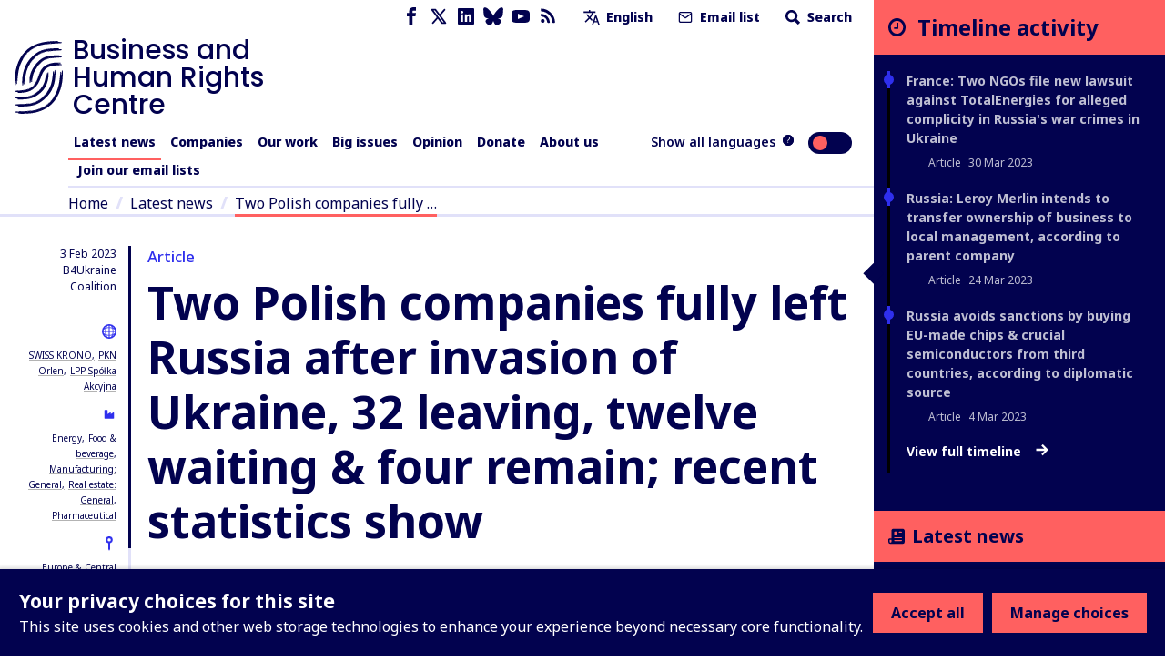

--- FILE ---
content_type: text/html; charset=utf-8
request_url: https://www.business-humanrights.org/en/latest-news/two-polish-companies-fully-left-russia-after-invasion-of-ukraine-32-leaving-twelve-waiting-four-remain-recent-statistic-shows/
body_size: 57733
content:
<!DOCTYPE html>










<html lang="en"  >
  <head>
    <title>
      
  
    Two Polish companies fully left Russia after invasion of Ukraine, 32 leaving, twelve waiting &amp; four remain; recent statistics show - Business and Human Rights Centre
  

    </title>
    <meta name="viewport" content="width=device-width, initial-scale=1">
    <link rel="shortcut icon" type="image/png" href="https://www.business-humanrights.org/static/img/logo.42e17ee4b348.svg"/>

    <link rel="preconnect" href="https://fonts.googleapis.com">
    <link rel="preconnect" href="https://fonts.gstatic.com" crossorigin>
    <link href="https://fonts.googleapis.com/css2?family=Noto+Sans+JP:wght@400..800&family=Noto+Sans+KR:wght@400..800&family=Noto+Sans+SC:wght@400..800&family=Noto+Sans+TC:wght@400..800&family=Noto+Sans+Arabic:wght@400..800&family=Noto+Sans:ital,wght@0,400..800;1,400..800&family=Roboto:ital,wght@0,400..800;1,400..800&display=swap" rel="stylesheet">

    <link href="/static/dist/css/styles.5ddbeb10f951.css" rel="stylesheet">

    <link rel="stylesheet" href="https://cdn.jsdelivr.net/npm/flatpickr/dist/flatpickr.min.css">
    <link rel="canonical" href="https://www.business-humanrights.org/en/latest-news/two-polish-companies-fully-left-russia-after-invasion-of-ukraine-32-leaving-twelve-waiting-four-remain-recent-statistic-shows/" />

    





<meta name="viewport" content="width=device-width,initial-scale=1">
<meta itemprop="name" content="Business and Human Rights Centre">

<meta property="og:title" content="Two Polish companies fully left Russia after invasion of Ukraine, 32 leaving, twelve waiting &amp; four remain; recent statistics show - Business and Human Rights Centre" />
<meta property="og:type" content="article" />
<meta property="og:url" content="https://www.business-humanrights.org/en/latest-news/two-polish-companies-fully-left-russia-after-invasion-of-ukraine-32-leaving-twelve-waiting-four-remain-recent-statistic-shows/" />
<meta property="og:site_name" content="Business and Human Rights Centre" />

<meta name="twitter:title" content="Two Polish companies fully left Russia after invasion of Ukraine, 32 leaving, twelve waiting &amp; four remain; recent statistics show - Business and Human Rights Centre">
<meta name="twitter:card" content="summary_large_image">




  <meta name="description" content="Check out this page via the Business and Human Rights Centre" />
  <meta name="twitter:description" content="Check out this page via the Business and Human Rights Centre">
  <meta itemprop="description" content="Check out this page via the Business and Human Rights Centre">
  <meta property="og:description" content="Check out this page via the Business and Human Rights Centre" />





    
    <!-- Google Tag Manager -->
    <script>
   (function(w,d,s,l,i){w[l]=w[l]||[];w[l].push({'gtm.start':
      new Date().getTime(),event:'gtm.js'});var f=d.getElementsByTagName(s)[0],
      j=d.createElement(s),dl=l!='dataLayer'?'&l='+l:'';j.async=true;j.src=
      'https://www.googletagmanager.com/gtm.js?id='+i+dl;f.parentNode.insertBefore(j,f);
      })(window,document,'script','dataLayer','GTM-KTJ4VND');
</script>

<META HTTP-EQUIV="Content-type" CONTENT="text/html; charset=UTF-8">
    <!-- End Google Tag Manager -->
    <script>
      window.dataLayer = window.dataLayer || [];
      function gtag() { window.dataLayer.push(arguments); }
      gtag('consent', 'default', {
        ad_storage: 'denied',
        analytics_storage: 'denied',
        wait_for_update: 500,
      });

    </script>
    

    
      <script src="/static/dist/jsi18n/en/djangojs.0a3d22393835.js"></script>
    

    
    
  </head>

  <body  class="lang-en">
    <!-- Google Tag Manager (noscript) -->
      <noscript><iframe src="https://www.googletagmanager.com/ns.html?id=GTM-KTJ4VND"
      height="0" width="0" style="display:none;visibility:hidden"></iframe></noscript>
    <!-- End Google Tag Manager (noscript) -->
    
    <div id="sprite" style="position: absolute; width: 0; height: 0; overflow: hidden;">
      <svg xmlns="http://www.w3.org/2000/svg"><symbol id="abuses" viewBox="0 0 32 32"><title>abuses</title><path d="M3.617 27.486A2.753 2.753 0 005.973 28.8h20.053c.967 0 1.848-.491 2.357-1.314s.554-1.831.121-2.696L18.477 4.732c-.472-.945-1.422-1.532-2.478-1.532s-2.005.587-2.478 1.532L3.494 24.79a2.754 2.754 0 00.121 2.696zm.833-2.219L14.477 5.209c.295-.59.864-.942 1.523-.942s1.229.352 1.524.942l10.027 20.058c.266.532.238 1.152-.074 1.658s-.854.808-1.449.808H5.975c-.595 0-1.136-.302-1.449-.808s-.341-1.126-.075-1.658z"/><path d="M15.087 20.626h1.827a.534.534 0 00.531-.486l.724-8.095a.537.537 0 00-.531-.581h-3.276a.533.533 0 00-.531.581l.724 8.095a.534.534 0 00.531.486zm1.968-8.095l-.629 7.028h-.851l-.629-7.028h2.11zM16 21.827c-1.076 0-1.951.875-1.951 1.951s.875 1.951 1.951 1.951 1.951-.875 1.951-1.951-.875-1.951-1.951-1.951zm0 2.834a.885.885 0 010-1.768c.487 0 .884.397.884.884s-.397.884-.884.884z"/></symbol><symbol id="affiliation" viewBox="0 0 19 15"><title>affiliation</title><path d="M4.266 8.924c-.053.188-.155.361-.227.525.153-.059.319-.143.495-.185.334-.082.656-.05.898.228.24.276.236.599.123.923-.055.159-.145.306-.225.468.041-.021.085-.043.128-.067.229-.127.47-.201.734-.177.537.049.85.462.727.99-.053.229-.167.443-.237.622.146-.053.332-.145.528-.186.721-.152 1.212.377 1 1.084-.18.6-.594.973-1.194 1.144-.027.008-.053.021-.08.032h-.361c-.129-.064-.277-.104-.382-.195-.316-.274-.322-.63-.198-.994.054-.16.144-.306.221-.465-.058.03-.115.072-.178.09l-.302.092a1.284 1.284 0 01-.304.055c-.572.021-.933-.434-.798-1.002.054-.223.167-.431.237-.606-.154.055-.345.151-.546.19-.713.137-1.183-.374-.989-1.073.052-.189.154-.363.216-.504-.197.057-.424.16-.66.185-.639.066-1.036-.414-.888-1.04a1.66 1.66 0 011.42-1.235c.615-.057 1.02.464.842 1.1zM8.203 0c.032.01.063.026.096.032.637.114 1.11.473 1.49.98-.397.218-.785.428-1.169.646-.558.317-1.122.626-1.667.966-.607.378-.87.94-.77 1.655.138 1.003 1.088 1.886 2.253 1.36.534-.24 1.056-.51 1.581-.77.431-.215.853-.448 1.29-.647.157-.072.35-.1.525-.09.35.018.622.225.854.464.364.374.723.756 1.05 1.16.59.725 1.15 1.474 1.731 2.205.258.324.38.679.335 1.09-.058.54-.52.96-1.062.96-.145 0-.291-.023-.437-.036.063.465-.02.882-.421 1.167-.388.274-.813.256-1.25.08.026.475-.073.888-.494 1.138-.41.243-.832.211-1.254-.033v.17c-.033.682-.559 1.142-1.239 1.076-.287-.028-.536-.157-.769-.32-.095-.068-.142-.138-.133-.272.042-.696-.289-1.202-.891-1.382-.128-.038-.264-.051-.406-.078-.006-.362-.087-.703-.345-.98-.261-.28-.595-.394-.97-.414-.025-.868-.473-1.335-1.322-1.412l-.01-.18a1.24 1.24 0 00-1.035-1.181c-.517-.095-.973.062-1.39.354-.37.26-.634.608-.799 1.038a58.571 58.571 0 00-.134-.05L0 8.175V1.448L.037.865c.142.047.28.09.415.138.666.234 1.327.485 2 .696.272.085.57.118.855.11.394-.01.718-.238 1.04-.442.662-.42 1.34-.809 2.08-1.075C6.768.168 7.128.096 7.48 0h.723zm6.021.48c.446.228.87.502 1.324.712.296.137.623.224.946.282.427.076.852-.017 1.263-.136.418-.121.829-.268 1.243-.404v7.209c-.32.096-.64.199-.962.288-.594.166-1.16.104-1.653-.285a3.069 3.069 0 01-.527-.575c-.694-.924-1.366-1.866-2.16-2.707a18.953 18.953 0 00-1.086-1.043c-.441-.398-.95-.456-1.486-.221-.275.12-.538.269-.804.408-.662.347-1.314.715-1.988 1.036-.647.308-1.305.04-1.572-.594a1.043 1.043 0 01.303-1.224c.148-.119.31-.224.475-.316 1.17-.653 2.345-1.3 3.515-1.95.25-.14.493-.292.736-.444.804-.503 1.619-.452 2.433-.036z"/></symbol><symbol id="arrow-down" viewBox="0 0 17 19"><title>arrow-down</title><path d="M.692 10.424l7.942 7.942 8.174-7.942-2.058-2.058-4.617 4.617V.866h-3V12.75L2.75 8.366.692 10.424z" fill-rule="evenodd"/></symbol><symbol id="arrow-left" viewBox="0 0 30 28"><title>arrow-left</title><path d="M13.081 27.081L0 14 13.081.537l3.39 3.39-7.604 7.603h19.957v4.941l-19.572.002 7.219 7.219-3.39 3.39z"/></symbol><symbol id="arrow-right" viewBox="0 0 30 28"><title>arrow-right</title><path d="M16.56.919L29.641 14 16.56 27.463l-3.39-3.39 7.604-7.603H.817v-4.941l19.572-.002-7.219-7.219 3.39-3.39z"/></symbol><symbol id="arrow-up" viewBox="0 0 32 32"><title>arrow-up</title><path d="M7.609 16.943l7.057-7.057v15.448a1.333 1.333 0 002.666 0V9.886l7.057 7.057a1.332 1.332 0 101.885-1.885l-9.333-9.333-.007-.007a1.35 1.35 0 00-.425-.283 1.343 1.343 0 00-1.455.289l-9.333 9.333a1.332 1.332 0 101.885 1.885z"/></symbol><symbol id="attack-type" viewBox="0 0 16 19"><title>attack-type</title><path d="M7.773 0l7.772 4.318c0 8.637-4.318 12.955-7.772 14.682C3.455 17.273 0 12.955 0 4.318L7.773 0zm0 12.09a.863.863 0 10-.002 1.727.863.863 0 00.002-1.726zm.863-6.045H6.91v5.182h1.727V6.045z"/></symbol><symbol fill="none" id="bluesky" viewBox="0 0 24 22"><title>bluesky</title><path d="M5.202 1.654c2.752 2.111 5.712 6.393 6.798 8.69 1.087-2.297 4.046-6.579 6.798-8.69C20.783.13 24-1.05 24 2.703c0 .749-.42 6.293-.667 7.193-.856 3.13-3.978 3.927-6.755 3.444 4.854.845 6.089 3.642 3.422 6.439-5.064 5.312-7.279-1.333-7.847-3.036-.104-.312-.152-.458-.153-.334 0-.124-.05.022-.153.334-.568 1.703-2.782 8.348-7.847 3.036-2.667-2.797-1.432-5.594 3.422-6.439-2.777.483-5.899-.315-6.755-3.444C.42 8.996 0 3.452 0 2.703 0-1.05 3.217.13 5.202 1.653z" fill="currentColor"/></symbol><symbol id="burger" viewBox="0 0 32 32"><title>burger</title><path d="M28 12H4a1.333 1.333 0 000 2.666h24A1.333 1.333 0 0028 12zm0-5.333H4a1.333 1.333 0 000 2.666h24a1.333 1.333 0 000-2.666zm0 10.666H4a1.333 1.333 0 000 2.666h24a1.333 1.333 0 000-2.666zm0 5.334H4a1.333 1.333 0 000 2.666h24a1.333 1.333 0 000-2.666z"/></symbol><symbol id="chevron-down" viewBox="0 0 32 32"><title>chevron-down</title><path d="M7.057 12.943l8 8a1.332 1.332 0 001.885 0l8-8a1.332 1.332 0 10-1.885-1.885L16 18.115l-7.057-7.057a1.332 1.332 0 10-1.885 1.885z"/></symbol><symbol id="chevron-left" viewBox="0 0 32 32"><title>chevron-left</title><path d="M20.943 23.057L13.886 16l7.057-7.057a1.332 1.332 0 10-1.885-1.885l-8 8a1.332 1.332 0 000 1.885l8 8a1.332 1.332 0 101.885-1.885z"/></symbol><symbol id="chevron-right" viewBox="0 0 32 32"><title>chevron-right</title><path d="M12.943 24.943l8-8a1.332 1.332 0 000-1.885l-8-8a1.332 1.332 0 10-1.885 1.885L18.115 16l-7.057 7.057a1.332 1.332 0 101.885 1.885z"/></symbol><symbol id="chevron-up" viewBox="0 0 32 32"><title>chevron-up</title><path d="M24.943 19.057l-8-8a1.332 1.332 0 00-1.885 0l-8 8a1.332 1.332 0 101.885 1.885L16 13.885l7.057 7.057a1.332 1.332 0 101.885-1.885z"/></symbol><symbol id="clock" viewBox="0 0 19 19"><title>Clock icon</title><path d="M9.5 19c5.245 0 9.5-4.255 9.5-9.5S14.745 0 9.5 0 0 4.255 0 9.5 4.255 19 9.5 19zm0-2.77A6.736 6.736 0 012.77 9.5c0-3.71 3.02-6.73 6.73-6.73 3.71 0 6.73 3.02 6.73 6.73 0 3.71-3.02 6.73-6.73 6.73zm1.188-5.147a.39.39 0 00.395-.396V5.146a.39.39 0 00-.396-.396h-.791a.39.39 0 00-.396.396V9.5H6.73a.39.39 0 00-.397.396v.791a.39.39 0 00.396.396h3.958z" fill-rule="evenodd"/></symbol><symbol id="close" viewBox="0 0 32 32"><title>close</title><path d="M7.057 8.943L14.114 16l-7.057 7.057a1.332 1.332 0 101.885 1.885l7.057-7.057 7.057 7.057a1.332 1.332 0 101.885-1.885L17.884 16l7.057-7.057a1.332 1.332 0 10-1.885-1.885l-7.057 7.057-7.057-7.057a1.332 1.332 0 10-1.885 1.885z"/></symbol><symbol id="delete" viewBox="0 0 32 32"><title>delete</title><path d="M24 9.333v17.333a1.324 1.324 0 01-.391.942 1.331 1.331 0 01-.942.391H9.334a1.324 1.324 0 01-.942-.391 1.331 1.331 0 01-.391-.942V9.333zm-1.333-2.666V5.334a3.997 3.997 0 00-4-4.001h-5.333a3.997 3.997 0 00-4 4v1.333H4.001a1.333 1.333 0 000 2.666h1.333v17.333a3.997 3.997 0 004 4.001h13.333a3.997 3.997 0 004.001-4V9.333h1.333a1.333 1.333 0 000-2.666zM12 6.667V5.334a1.324 1.324 0 01.391-.942 1.331 1.331 0 01.942-.391h5.333a1.324 1.324 0 01.942.391 1.331 1.331 0 01.391.942v1.333zm0 8v8a1.333 1.333 0 002.666 0v-8a1.333 1.333 0 00-2.666 0zm5.333 0v8a1.333 1.333 0 002.666 0v-8a1.333 1.333 0 00-2.666 0z"/></symbol><symbol id="development-poverty" viewBox="0 0 32 32"><title>development-poverty</title><path d="M26.971 26.514H5.485V5.028a.456.456 0 10-.914 0v21.943c0 .253.204.457.457.457h21.943a.456.456 0 100-.914z"/><path d="M25.443 8.927a.457.457 0 10.823-.399L25.139 6.2a.459.459 0 00-.611-.213L22.2 7.114a.457.457 0 00.399.824l1.252-.606-3.592 8.683c-.049-.004-.096-.015-.146-.015-.691 0-1.286.389-1.597.956l-4.84-2.42a1.831 1.831 0 00-1.792-2.193 1.83 1.83 0 00-1.829 1.829c0 .471.184.897.478 1.222l-2.597 5.195c-.056-.005-.109-.017-.166-.017-1.008 0-1.829.82-1.829 1.829s.82 1.829 1.829 1.829 1.829-.82 1.829-1.829c0-.624-.315-1.175-.794-1.505l2.499-4.998a1.8 1.8 0 00.58.103c.556 0 1.048-.254 1.383-.646l5.02 2.51a1.828 1.828 0 001.825 1.793c1.008 0 1.829-.82 1.829-1.829 0-.634-.324-1.192-.815-1.52l3.635-8.787.681 1.406zM7.771 23.314a.915.915 0 010-1.828.915.915 0 010 1.828zm4.115-8.228a.915.915 0 010-1.828.915.915 0 010 1.828zm8.228 3.657a.915.915 0 010-1.828.915.915 0 010 1.828z"/></symbol><symbol id="discrimination" viewBox="0 0 32 32"><title>discrimination</title><path d="M21.165 6.909c-.292 0-.567.072-.809.198v-.949a1.77 1.77 0 00-1.769-1.769c-.327 0-.633.091-.896.247a1.772 1.772 0 00-1.697-1.274 1.77 1.77 0 00-1.695 1.266 1.751 1.751 0 00-.883-.238 1.77 1.77 0 00-1.769 1.769v4.976a2.567 2.567 0 00-1.618-.574.962.962 0 00-.96.96v6.617c0 1.547 1.075 3.218 2.521 4.266.024.025.05.048.08.068.003.002.293.198.293.47v5.216a.48.48 0 00.96 0v-5.021c.344.133.694.232 1.047.28a.482.482 0 00.54-.411.479.479 0 00-.411-.54c-.627-.085-1.257-.356-1.828-.743a.819.819 0 00-.07-.05c-1.232-.864-2.173-2.271-2.173-3.535v-6.617a1.62 1.62 0 011.618 1.619v2.543c0 .256.201.463.453.477l.024.003c.096.001 2.36.063 2.86 3.044a.48.48 0 10.947-.159c-.485-2.891-2.414-3.609-3.324-3.787V6.159a.81.81 0 011.618 0v5.808a.48.48 0 00.96 0V5.131a.81.81 0 011.618 0v6.836c0 .265.215.48.48.48l.008-.001.008.001a.48.48 0 00.48-.48V6.159a.81.81 0 011.618 0v7.275a.48.48 0 00.96 0V8.679a.81.81 0 011.618 0v7.943c0 4.389-3.636 5.727-4.051 5.866a.48.48 0 00.304.91 6.782 6.782 0 001.597-.789v5.55a.48.48 0 00.96 0v-5.876c0-.355.176-.603.253-.694 1.091-1.154 1.897-2.801 1.897-4.967V8.679a1.77 1.77 0 00-1.769-1.769z"/></symbol><symbol id="dollar" viewBox="0 0 32 32"><title>dollar</title><path d="M24.321 21.161c0 3.642-2.607 6.518-6.393 7.143v3.125c0 .321-.25.571-.571.571h-2.41a.575.575 0 01-.571-.571v-3.125c-4.178-.59-6.464-3.089-6.553-3.197a.592.592 0 01-.035-.733l1.839-2.41c.089-.125.25-.197.41-.214s.321.035.429.161c.035.018 2.536 2.41 5.696 2.41 1.75 0 3.642-.928 3.642-2.946 0-1.714-2.107-2.553-4.518-3.518-3.214-1.267-7.214-2.875-7.214-7.358 0-3.286 2.571-6 6.304-6.714V.571c0-.321.267-.571.571-.571h2.41c.321 0 .571.25.571.571v3.143c3.625.41 5.553 2.375 5.625 2.447a.573.573 0 01.089.679l-1.447 2.607a.529.529 0 01-.41.286.593.593 0 01-.482-.125c-.018-.018-2.178-1.928-4.857-1.928-2.267 0-3.839 1.125-3.839 2.75 0 1.893 2.178 2.733 4.714 3.714 3.286 1.267 7 2.714 7 7.018z"/></symbol><symbol id="download" viewBox="0 0 32 32"><title>download</title><path d="M26.667 20v5.333a1.324 1.324 0 01-.391.942 1.331 1.331 0 01-.942.391H6.667a1.324 1.324 0 01-.942-.391 1.331 1.331 0 01-.391-.942V20a1.333 1.333 0 00-2.666 0v5.333a3.997 3.997 0 004 4.001h18.667a3.997 3.997 0 004.001-4v-5.333a1.333 1.333 0 00-2.666 0zm-9.334-3.219V4a1.333 1.333 0 00-2.666 0v12.781l-4.391-4.391a1.332 1.332 0 10-1.885 1.885l6.667 6.667.008.008a1.324 1.324 0 00.927.382h.015a1.344 1.344 0 00.935-.39l6.667-6.667a1.332 1.332 0 10-1.885-1.885z"/></symbol><symbol id="email" viewBox="0 0 32 32"><title>email</title><path d="M4 10.561l11.236 7.865c.453.313 1.06.328 1.529 0L28 10.561V24a1.312 1.312 0 01-.393.94 1.312 1.312 0 01-.94.393H5.334a1.312 1.312 0 01-.94-.393 1.312 1.312 0 01-.393-.94zM1.333 8.016V24c0 .537.108 1.053.303 1.524.204.492.503.933.871 1.303s.811.668 1.303.871a3.98 3.98 0 001.524.303h21.333a3.98 3.98 0 001.524-.303c.492-.204.933-.503 1.303-.871s.668-.811.871-1.303A3.98 3.98 0 0030.668 24V7.977a3.976 3.976 0 00-.303-1.5c-.204-.492-.503-.933-.871-1.303s-.811-.668-1.303-.871a3.962 3.962 0 00-1.524-.304H5.334a3.98 3.98 0 00-1.524.303 4.05 4.05 0 00-1.303.871 3.996 3.996 0 00-1.174 2.804V8zm26.526-.611L16 15.705l-11.859-8.3c.064-.127.149-.244.251-.345.127-.127.275-.227.439-.293.155-.064.324-.1.503-.1h21.333a1.312 1.312 0 01.94.393c.101.101.187.219.251.345z"/></symbol><symbol id="environment" viewBox="0 0 32 32"><title>environment</title><path d="M26.514 26.057h-3.703V22.4c2.56-.137 3.886-1.509 3.886-4.069 0-2.88-1.737-7.269-4.343-7.269s-4.343 4.343-4.343 7.269c0 2.56 1.28 3.931 3.886 4.069v3.657h-10.24v-5.531c3.657-.137 5.44-1.966 5.44-5.531 0-3.977-2.469-9.966-5.897-9.966S5.303 11.018 5.303 15.04c0 3.566 1.783 5.394 5.44 5.531v5.486H5.486c-.274 0-.457.183-.457.457s.183.457.457.457h21.029c.274 0 .457-.183.457-.457s-.183-.457-.457-.457zM11.2 10.011c-.274 0-.457.183-.457.457v2.926l-1.509-1.509c-.183-.183-.457-.183-.64 0s-.183.457 0 .64l2.194 2.194v2.103l-1.509-1.509c-.183-.183-.457-.183-.64 0s-.183.457 0 .64l2.194 2.194v1.554c-3.109-.137-4.526-1.554-4.526-4.617 0-3.977 2.423-9.097 4.983-9.097s4.983 5.12 4.983 9.097c0 3.063-1.417 4.48-4.526 4.617v-1.554l2.194-2.194c.183-.183.183-.457 0-.64s-.457-.183-.64 0l-1.509 1.509v-2.103l2.194-2.194c.183-.183.183-.457 0-.64s-.457-.183-.64 0l-1.509 1.509v-2.926c-.183-.229-.366-.457-.64-.457zm11.154 4.618c-.274 0-.457.183-.457.457v1.737L21.028 16c-.183-.183-.457-.183-.64 0s-.183.457 0 .64l1.509 1.509v1.143l-.869-.869c-.183-.183-.457-.183-.64 0s-.183.457 0 .64l1.509 1.509v.914c-2.057-.137-2.971-1.097-2.971-3.154 0-2.789 1.646-6.354 3.429-6.354s3.429 3.566 3.429 6.354c0 2.057-.914 3.017-2.971 3.154v-.914l1.509-1.509c.183-.183.183-.457 0-.64s-.457-.183-.64 0l-.869.869v-1.143l1.509-1.509c.183-.183.183-.457 0-.64s-.457-.183-.64 0l-.869.869v-1.783a.491.491 0 00-.457-.457z"/><path d="M20.206 9.554c1.051 0 1.92-.869 1.92-1.92s-.869-1.92-1.92-1.92-1.92.823-1.92 1.92.869 1.92 1.92 1.92zm0-2.971c.549 0 1.006.457 1.006 1.006s-.457 1.006-1.006 1.006S19.2 8.138 19.2 7.589s.457-1.006 1.006-1.006z"/></symbol><symbol id="external-link" viewBox="0 0 17 17"><title>external-link</title><path d="M14.167 14.167H2.833V2.876l2.834-.043V0H0v17h17V9.917h-2.833v4.25zM8.5 0l2.833 2.833-6.032 6.032L8.134 11.7l6.032-6.032L17 8.5V0H8.5z" fill-rule="evenodd"/></symbol><symbol id="facebook" viewBox="0 0 32 32"><title>facebook</title><path d="M19 6h5V0h-5c-3.86 0-7 3.14-7 7v3H8v6h4v16h6V16h5l1-6h-6V7c0-.542.458-1 1-1z"/></symbol><symbol id="filter" viewBox="0 0 22 28"><title>filter</title><path d="M21.922 4.609a.984.984 0 01-.219 1.094L14 13.406V25c0 .406-.25.766-.609.922A1.158 1.158 0 0113 26a.932.932 0 01-.703-.297l-4-4A.996.996 0 018 21v-7.594L.297 5.703a.984.984 0 01-.219-1.094C.234 4.25.594 4 1 4h20c.406 0 .766.25.922.609z"/></symbol><symbol fill="none" id="flag" viewBox="0 0 19 21"><title>flag</title><path d="M0 20.542V0h10.875l.483 2.417h6.767V14.5H9.667l-.484-2.417H2.417v8.459H0z" fill="#E11B41"/></symbol><symbol id="gender" viewBox="0 0 19 16"><title>gender</title><path d="M18.408 4.182a.104.104 0 010-.048.688.688 0 00-.256-.36l-.072-.048-.216-.096h-.096l-2.823-.64a.815.815 0 00-.312 1.6l1.36.272-1.208 1.216a5.543 5.543 0 00-1.976-1.104A5.6 5.6 0 102.563 8.67l-.632.623-.56-.543A.803.803 0 00.235 9.885l.576.544-.568.56a.8.8 0 000 1.136.8.8 0 001.136 0l.56-.568.568.568a.8.8 0 001.128-1.136l-.56-.56.568-.576a5.543 5.543 0 001.967 1.072A5.6 5.6 0 1015.857 7.23l1.271-1.264.272 1.36a.8.8 0 00.8.648h.152a.8.8 0 00.632-.944l-.576-2.848zM8.378 7.518a4 4 0 012.751-1.168 4 4 0 01-3.839 3.2 4.055 4.055 0 011.088-2.032zm-4-4.8A4 4 0 0111.13 4.75a5.6 5.6 0 00-3.88 1.64 5.647 5.647 0 00-1.536 2.871 4.167 4.167 0 01-1.335-.88 4 4 0 010-5.662zm9.663 10.463a4 4 0 01-6.75-2.032 5.6 5.6 0 003.918-1.6 5.647 5.647 0 001.536-2.871c.498.204.952.503 1.336.88a4 4 0 010 5.663l-.04-.04z"/></symbol><symbol id="globe-blue" viewBox="0 0 19 19"><title>globe</title><path d="M14.5 5a9.5 9.5 0 110 19 9.5 9.5 0 010-19zm-3.572 14.598l.093.218a7.8 7.8 0 001.053 1.783c.61.208 1.256.34 1.926.385v-1.991a15.495 15.495 0 01-3.072-.395zm7.143 0l-.137.032a15.49 15.49 0 01-2.933.362v1.992a7.468 7.468 0 001.926-.385c.435-.539.824-1.217 1.144-2.002zm-9.826-.958l.02.03a7.541 7.541 0 002.095 2.085 11.08 11.08 0 01-.62-1.494 11.198 11.198 0 01-1.495-.621zm12.51 0l-.158.078c-.417.202-.864.384-1.336.543-.18.533-.388 1.033-.621 1.494a7.54 7.54 0 002.115-2.115zM14 15l-3.992.001a14.18 14.18 0 00.529 3.462c1.04.3 2.211.489 3.463.529V15zm4.992.001L15 15l.001 3.992a14.18 14.18 0 003.462-.529c.3-1.04.489-2.21.529-3.462zm-9.984 0H7.016c.045.67.177 1.316.385 1.926.539.435 1.217.824 2.002 1.144a15.418 15.418 0 01-.395-3.07zm12.976 0h-1.992a15.495 15.495 0 01-.394 3.071c.784-.321 1.462-.71 2.001-1.146.208-.61.34-1.255.385-1.925zM9.402 10.928l-.218.093a7.8 7.8 0 00-1.783 1.053A7.486 7.486 0 007.016 14h1.991c.033-1.082.17-2.116.395-3.072zm4.598-.92a14.18 14.18 0 00-3.463.529c-.3 1.04-.489 2.211-.529 3.463H14zm1.001 0L15 14h3.992a14.18 14.18 0 00-.529-3.463 14.18 14.18 0 00-3.462-.529zm4.596.92l.033.138c.206.918.332 1.904.363 2.934h1.99a7.468 7.468 0 00-.384-1.927c-.539-.435-1.217-.824-2.002-1.144zM10.36 8.246l-.03.02a7.541 7.541 0 00-2.085 2.095c.46-.233.961-.442 1.494-.62.18-.534.388-1.034.621-1.495zm8.28 0l.078.158c.202.417.384.864.543 1.336.533.18 1.033.388 1.494.621a7.54 7.54 0 00-2.115-2.115zM14 7.016a7.468 7.468 0 00-1.927.385c-.435.539-.824 1.217-1.144 2.002A15.43 15.43 0 0114 9.007zm1 0l.001 1.992c1.081.032 2.115.17 3.071.394-.321-.784-.71-1.462-1.146-2.001a7.486 7.486 0 00-1.925-.385z" transform="translate(-5 -5)" fill="currentColor" fill-rule="evenodd"/></symbol><symbol id="globe" viewBox="0 0 19 19"><title>globe</title><path d="M14.5 5a9.5 9.5 0 110 19 9.5 9.5 0 010-19zm-3.572 14.598l.093.218a7.8 7.8 0 001.053 1.783c.61.208 1.256.34 1.926.385v-1.991a15.495 15.495 0 01-3.072-.395zm7.143 0l-.137.032a15.49 15.49 0 01-2.933.362v1.992a7.468 7.468 0 001.926-.385c.435-.539.824-1.217 1.144-2.002zm-9.826-.958l.02.03a7.541 7.541 0 002.095 2.085 11.08 11.08 0 01-.62-1.494 11.198 11.198 0 01-1.495-.621zm12.51 0l-.158.078c-.417.202-.864.384-1.336.543-.18.533-.388 1.033-.621 1.494a7.54 7.54 0 002.115-2.115zM14 15l-3.992.001a14.18 14.18 0 00.529 3.462c1.04.3 2.211.489 3.463.529V15zm4.992.001L15 15l.001 3.992a14.18 14.18 0 003.462-.529c.3-1.04.489-2.21.529-3.462zm-9.984 0H7.016c.045.67.177 1.316.385 1.926.539.435 1.217.824 2.002 1.144a15.418 15.418 0 01-.395-3.07zm12.976 0h-1.992a15.495 15.495 0 01-.394 3.071c.784-.321 1.462-.71 2.001-1.146.208-.61.34-1.255.385-1.925zM9.402 10.928l-.218.093a7.8 7.8 0 00-1.783 1.053A7.486 7.486 0 007.016 14h1.991c.033-1.082.17-2.116.395-3.072zm4.598-.92a14.18 14.18 0 00-3.463.529c-.3 1.04-.489 2.211-.529 3.463H14zm1.001 0L15 14h3.992a14.18 14.18 0 00-.529-3.463 14.18 14.18 0 00-3.462-.529zm4.596.92l.033.138c.206.918.332 1.904.363 2.934h1.99a7.468 7.468 0 00-.384-1.927c-.539-.435-1.217-.824-2.002-1.144zM10.36 8.246l-.03.02a7.541 7.541 0 00-2.085 2.095c.46-.233.961-.442 1.494-.62.18-.534.388-1.034.621-1.495zm8.28 0l.078.158c.202.417.384.864.543 1.336.533.18 1.033.388 1.494.621a7.54 7.54 0 00-2.115-2.115zM14 7.016a7.468 7.468 0 00-1.927.385c-.435.539-.824 1.217-1.144 2.002A15.43 15.43 0 0114 9.007zm1 0l.001 1.992c1.081.032 2.115.17 3.071.394-.321-.784-.71-1.462-1.146-2.001a7.486 7.486 0 00-1.925-.385z" transform="translate(-5 -5)" fill-rule="evenodd"/></symbol><symbol id="groups" viewBox="0 0 32 32"><title>groups</title><path d="M11.901 14.315h8.198a.533.533 0 00.533-.533v-2.845a1.948 1.948 0 00-1.946-1.946h-5.372a1.948 1.948 0 00-1.946 1.946v2.845c0 .295.239.533.533.533zm.533-3.379c0-.485.395-.88.88-.88h5.372c.485 0 .88.395.88.88v2.311h-1.035v-.881a.533.533 0 10-1.066 0v.881h-2.929v-.881a.533.533 0 10-1.066 0v.881h-1.035v-2.311zm.874-5.548c0 1.484 1.208 2.692 2.692 2.692s2.692-1.207 2.692-2.692S17.484 2.696 16 2.696s-2.692 1.207-2.692 2.692zm4.317 0c0 .896-.729 1.625-1.625 1.625s-1.625-.729-1.625-1.625.729-1.625 1.625-1.625 1.625.729 1.625 1.625zM29.333 28.77v-2.845a1.948 1.948 0 00-1.946-1.946h-5.373a1.948 1.948 0 00-1.946 1.946v2.845c0 .295.239.533.533.533H28.8a.533.533 0 00.533-.533zm-1.066-.533h-1.035v-.881a.533.533 0 10-1.066 0v.881h-2.929v-.881a.533.533 0 10-1.066 0v.881h-1.035v-2.311c0-.485.395-.88.88-.88h5.373c.485 0 .88.395.88.88v2.311zm-6.258-7.86c0 1.484 1.208 2.692 2.692 2.692s2.692-1.207 2.692-2.692-1.208-2.692-2.692-2.692a2.695 2.695 0 00-2.692 2.692zm4.317 0c0 .896-.729 1.625-1.625 1.625s-1.625-.729-1.625-1.625.729-1.625 1.625-1.625 1.625.729 1.625 1.625zM3.2 29.304h8.199a.533.533 0 00.533-.533v-2.845a1.948 1.948 0 00-1.946-1.946H4.613a1.948 1.948 0 00-1.946 1.946v2.845c0 .295.239.533.533.533zm.533-3.378c0-.485.395-.88.88-.88h5.373c.485 0 .88.395.88.88v2.311H9.831v-.881a.533.533 0 10-1.066 0v.881H5.836v-.881a.533.533 0 10-1.066 0v.881H3.735v-2.311zm.875-5.549c0 1.484 1.208 2.692 2.692 2.692s2.692-1.207 2.692-2.692-1.208-2.692-2.692-2.692a2.695 2.695 0 00-2.692 2.692zm4.316 0c0 .896-.729 1.625-1.625 1.625s-1.625-.729-1.625-1.625.729-1.625 1.625-1.625 1.625.729 1.625 1.625zm4.659 1.49L16 19.449l2.417 2.418a.532.532 0 10.754-.754l-2.638-2.639v-2.932a.533.533 0 10-1.066 0v2.932l-2.638 2.639a.534.534 0 00.754.754z"/></symbol><symbol id="health" viewBox="0 0 32 32"><title>health</title><path d="M10.49 5.44c-3.447.08-6.53 2.795-6.53 6.86 0 1.147.174 2.196.48 3.15H2.551a.64.64 0 000 1.28h8.811a.642.642 0 00.588-.386l.002-.004 1.12-2.58 2.47 6.39a.641.641 0 001.168.054l.002-.004 2.54-5.35.86 1.55a.64.64 0 00.56.33h2.939a.64.64 0 100-1.28h-2.56l-1.28-2.3a.64.64 0 00-1.138.027l-.002.004-2.43 5.13-2.5-6.47a.642.642 0 00-.662-.41h.003a.639.639 0 00-.528.386l-.002.004-1.57 3.63h-5.14a8.757 8.757 0 01-.56-3.15c0-3.434 2.46-5.515 5.27-5.58 1.685-.039 3.509.663 5.01 2.38a.64.64 0 00.959.001l.001-.001c2.002-2.289 4.561-2.79 6.63-2.1s3.65 2.553 3.65 5.3c0 3.489-1.722 5.718-4.02 7.66-2.145 1.813-4.755 3.297-6.75 5.12-2.717-2.484-6.564-4.363-8.82-7.24a.64.64 0 00-1.008.791l-.001-.001c2.654 3.383 6.937 5.315 9.39 7.74a.64.64 0 00.9 0c1.833-1.812 4.674-3.372 7.11-5.43 1.383-1.169 2.632-2.532 3.46-4.21h2.429a.64.64 0 100-1.28h-1.9c.311-.952.49-1.997.49-3.15 0-3.252-1.965-5.658-4.52-6.51-2.392-.798-5.289-.224-7.54 2.01-1.644-1.619-3.609-2.403-5.49-2.36z"/></symbol><symbol id="industry" viewBox="0 0 29 29"><title>C4067174-3DD9-4B9E-AD64-284FDAAE6338@1x</title><path d="M6 23a1 1 0 01-1-1V7a1 1 0 011-1h4.333a1 1 0 011 1v7l4.8-3.031a1 1 0 011.534.845V14l4.799-3.031a1 1 0 011.534.845V22a1 1 0 01-1 1H6z" fill-rule="evenodd"/></symbol><symbol id="information-outline" viewBox="0 0 32 32"><title>information-outline</title><path d="M5.159 26.841A15.291 15.291 0 01.478 15.812C.478 7.344 7.343.479 15.811.479c4.328 0 8.237 1.793 11.025 4.677l.004.004a15.28 15.28 0 014.304 10.652c0 8.468-6.865 15.333-15.333 15.333-4.14 0-7.898-1.641-10.657-4.308l.004.004zm19.52-2.162A12.235 12.235 0 0028.274 16c0-6.778-5.495-12.274-12.274-12.274a12.237 12.237 0 00-8.679 3.595A12.235 12.235 0 003.726 16c0 6.778 5.495 12.274 12.274 12.274 3.389 0 6.458-1.374 8.679-3.595zm-10.212-7.146v-3.067h3.067v9.2h-3.067v-6.133zm0-9.2h3.067V11.4h-3.067V8.333z"/></symbol><symbol id="information" viewBox="0 0 32 32"><title>information</title><path d="M27.607 7.443c.614.614 1.128 1.84 1.128 2.719v19.102c0 .879-.713 1.592-1.592 1.592H4.857a1.592 1.592 0 01-1.592-1.592V2.734c0-.879.713-1.592 1.592-1.592h14.857c.879 0 2.106.514 2.719 1.128zm-7.362-4.045v6.234h6.234c-.099-.282-.249-.563-.365-.68l-5.19-5.19c-.117-.117-.398-.265-.68-.365zm6.368 25.337V11.756h-6.898a1.592 1.592 0 01-1.592-1.592V3.266H5.388v25.47h21.224zM9.633 14.408c0-.298.232-.53.53-.53h11.673c.298 0 .53.232.53.53v1.062c0 .298-.232.53-.53.53H10.163a.523.523 0 01-.53-.53v-1.062zm12.204 3.714c.298 0 .53.232.53.53v1.062c0 .298-.232.53-.53.53H10.164a.523.523 0 01-.53-.53v-1.062c0-.298.232-.53.53-.53h11.673zm0 4.245c.298 0 .53.232.53.53v1.062c0 .298-.232.53-.53.53H10.164a.523.523 0 01-.53-.53v-1.062c0-.298.232-.53.53-.53h11.673z"/></symbol><symbol id="instagram" viewBox="0 0 32 32"><title>instagram</title><path d="M16 2.881c4.275 0 4.781.019 6.462.094 1.563.069 2.406.331 2.969.55a4.952 4.952 0 011.837 1.194 5.015 5.015 0 011.2 1.838c.219.563.481 1.412.55 2.969.075 1.688.094 2.194.094 6.463s-.019 4.781-.094 6.463c-.069 1.563-.331 2.406-.55 2.969a4.94 4.94 0 01-1.194 1.837 5.02 5.02 0 01-1.837 1.2c-.563.219-1.413.481-2.969.55-1.688.075-2.194.094-6.463.094s-4.781-.019-6.463-.094c-1.563-.069-2.406-.331-2.969-.55a4.952 4.952 0 01-1.838-1.194 5.02 5.02 0 01-1.2-1.837c-.219-.563-.481-1.413-.55-2.969-.075-1.688-.094-2.194-.094-6.463s.019-4.781.094-6.463c.069-1.563.331-2.406.55-2.969a4.964 4.964 0 011.194-1.838 5.015 5.015 0 011.838-1.2c.563-.219 1.412-.481 2.969-.55 1.681-.075 2.188-.094 6.463-.094zM16 0c-4.344 0-4.887.019-6.594.094-1.7.075-2.869.35-3.881.744-1.056.412-1.95.956-2.837 1.85a7.833 7.833 0 00-1.85 2.831C.444 6.538.169 7.7.094 9.4.019 11.113 0 11.656 0 16s.019 4.887.094 6.594c.075 1.7.35 2.869.744 3.881.413 1.056.956 1.95 1.85 2.837a7.82 7.82 0 002.831 1.844c1.019.394 2.181.669 3.881.744 1.706.075 2.25.094 6.594.094s4.888-.019 6.594-.094c1.7-.075 2.869-.35 3.881-.744 1.05-.406 1.944-.956 2.831-1.844s1.438-1.781 1.844-2.831c.394-1.019.669-2.181.744-3.881.075-1.706.094-2.25.094-6.594s-.019-4.887-.094-6.594c-.075-1.7-.35-2.869-.744-3.881a7.506 7.506 0 00-1.831-2.844A7.82 7.82 0 0026.482.843C25.463.449 24.301.174 22.601.099c-1.712-.081-2.256-.1-6.6-.1z"/><path d="M16 7.781c-4.537 0-8.219 3.681-8.219 8.219s3.681 8.219 8.219 8.219 8.219-3.681 8.219-8.219A8.221 8.221 0 0016 7.781zm0 13.55a5.331 5.331 0 110-10.663 5.331 5.331 0 010 10.663zM26.462 7.456a1.919 1.919 0 11-3.838 0 1.919 1.919 0 013.838 0z"/></symbol><symbol id="investment-trade-globalisation" viewBox="0 0 32 32"><title>investment-trade-globalisation</title><path d="M25.811 15.496c.027-.321.045-.644.045-.968 0-6.246-5.082-11.328-11.328-11.328S3.2 8.282 3.2 14.528c0 6.246 5.082 11.328 11.328 11.328.322 0 .646-.018.968-.045a7.37 7.37 0 005.92 2.989c4.072 0 7.384-3.313 7.384-7.384a7.37 7.37 0 00-2.989-5.92zm-11.816 9.227c-1.461-.345-2.753-2.078-3.552-4.534a11.953 11.953 0 013.552-.693v5.227zm0-6.294c-1.329.054-2.63.302-3.843.735a18.989 18.989 0 01-.543-4.103h4.386v3.368zm-4.386-4.434a18.98 18.98 0 01.543-4.103c1.213.434 2.514.681 3.843.735v3.368H9.609zm5.452-9.662c1.461.345 2.753 2.079 3.553 4.534a11.953 11.953 0 01-3.553.693V4.333zM13.995 9.56a11.934 11.934 0 01-3.553-.693c.799-2.456 2.091-4.19 3.553-4.534V9.56zm1.066 1.067a13.023 13.023 0 003.843-.735c.314 1.251.505 2.641.543 4.103h-4.386v-3.368zm5.453 3.368a20.053 20.053 0 00-.601-4.516 11.406 11.406 0 002.468-1.544 10.207 10.207 0 012.382 6.059h-4.248zm-.903-5.545c-.51-1.538-1.209-2.814-2.044-3.724a10.264 10.264 0 014.082 2.43c-.619.501-1.3.94-2.039 1.293zm-10.166 0a10.302 10.302 0 01-2.039-1.293 10.26 10.26 0 014.082-2.43c-.834.91-1.534 2.186-2.043 3.724zm-.301 1.029a20.044 20.044 0 00-.601 4.515H4.294c.119-2.3.989-4.402 2.382-6.059.743.61 1.571 1.13 2.468 1.544zm-.602 5.582c.038 1.626.249 3.151.601 4.515-.898.413-1.725.934-2.468 1.544a10.207 10.207 0 01-2.382-6.059h4.249zm.903 5.545c.51 1.538 1.209 2.814 2.043 3.723a10.27 10.27 0 01-4.082-2.43c.619-.501 1.3-.94 2.039-1.293zm5.616-5.545h2.612a7.42 7.42 0 00-2.612 2.613v-2.613zm6.355 12.672c-3.483 0-6.317-2.834-6.317-6.317s2.834-6.318 6.317-6.318 6.317 2.834 6.317 6.318a6.324 6.324 0 01-6.317 6.317z"/><path d="M22.691 19.552h1.067a2.342 2.342 0 00-1.809-2.275v-.658h-1.067v.658c-1.034.243-1.808 1.168-1.808 2.275s.774 2.032 1.808 2.275v2.497a1.277 1.277 0 01-.742-1.155h-1.067c0 1.107.774 2.032 1.808 2.275v.769h1.067v-.768c1.034-.243 1.809-1.168 1.809-2.275s-.774-2.032-1.809-2.275v-2.497c.437.203.742.643.742 1.155zm-2.55 0c0-.512.305-.952.742-1.155v2.309a1.275 1.275 0 01-.742-1.154zm2.55 3.617c0 .512-.305.952-.742 1.155v-2.309c.437.203.742.642.742 1.154z"/></symbol><symbol id="issues" viewBox="0 0 20 18"><title>issues</title><path d="M24.618 19.533L17.315 7.305A2.65 2.65 0 0015 6a2.65 2.65 0 00-2.315 1.305L5.382 19.533c-.506.842-.506 1.852-.022 2.715a2.655 2.655 0 002.337 1.368h14.606a2.63 2.63 0 002.337-1.368c.484-.863.484-1.873-.022-2.715zM15 20.754a1.132 1.132 0 01-1.137-1.137c0-.631.506-1.136 1.137-1.136s1.137.505 1.137 1.136c0 .632-.506 1.137-1.137 1.137zm1.22-8.65l-.4 4.693a.82.82 0 01-.883.737c-.4-.042-.716-.358-.737-.737l-.4-4.693a1.226 1.226 0 012.442-.21c-.021.062-.021.146-.021.21z" transform="translate(-5 -6)"/></symbol><symbol fill="none" id="know-the-chain-logo" viewBox="0 0 410 320"><title>know-the-chain-logo</title><mask id="a" fill="#fff"><path d="M0 0h410v320H0V0z"/></mask><path d="M0 0h410v320H0V0z" fill="#fff" fill-opacity=".85"/><path d="M3 320V0h-6v320h6z" fill="#FFCB05" mask="url(#a)"/><g clip-path="url(#clip0_580_1387)"><mask id="b" style="mask-type:luminance" maskUnits="userSpaceOnUse" x="40" y="118" width="330" height="84"><path d="M369.997 118.165H40v83.667h329.997v-83.667z" fill="#fff"/></mask><g mask="url(#b)"><path d="M84.646 133.003a1.76 1.76 0 01-1.09 1.63 1.76 1.76 0 01-.676.133h-2.551a1.754 1.754 0 01-1.628-1.089 1.76 1.76 0 01-.133-.674l-.924-13.071a1.765 1.765 0 011.767-1.764h4.387a1.761 1.761 0 011.632 1.088c.088.214.134.444.134.676l-.918 13.071z" fill="#575756"/><path d="M82.882 185.231h-2.55a1.759 1.759 0 00-1.766 1.761l-.919 13.079a1.763 1.763 0 001.764 1.758h4.39a1.77 1.77 0 001.246-.514 1.763 1.763 0 00.517-1.244l-.92-13.079a1.76 1.76 0 00-1.762-1.761z" fill="#FFD544"/><path d="M75.228 133.592a1.76 1.76 0 01-1.052 2.263l-2.397.87a1.765 1.765 0 01-2.263-1.054l-5.344-11.969a1.767 1.767 0 011.057-2.263l4.122-1.499a1.772 1.772 0 011.35.057 1.765 1.765 0 01.913.995l3.614 12.6z" fill="#575756"/><path d="M87.984 186.406a1.767 1.767 0 011.054-2.264l2.395-.87a1.765 1.765 0 012.263 1.055l5.335 11.968a1.774 1.774 0 01-1.057 2.266l-4.122 1.502a1.767 1.767 0 01-2.263-1.058l-3.605-12.599z" fill="#FC0"/><path d="M66.583 137.364a1.773 1.773 0 01-.218 2.49l-1.953 1.638a1.767 1.767 0 01-2.487-.218l-9.105-9.424a1.757 1.757 0 01-.214-1.949 1.76 1.76 0 01.431-.537l3.35-2.821a1.767 1.767 0 012.488.217l7.708 10.604z" fill="#878787"/><path d="M96.629 182.633a1.771 1.771 0 01-.407-1.289 1.77 1.77 0 01.624-1.198l1.954-1.638a1.767 1.767 0 012.486.218l9.103 9.421a1.764 1.764 0 01-.215 2.486l-3.349 2.822a1.77 1.77 0 01-2.489-.221l-7.707-10.601z" fill="#FC0"/><path d="M59.746 143.869a1.765 1.765 0 01.645 2.411l-1.273 2.208a1.773 1.773 0 01-1.761.866 1.76 1.76 0 01-.653-.222l-11.787-5.737a1.764 1.764 0 01-.645-2.411l2.19-3.801a1.77 1.77 0 012.415-.647l10.869 7.333z" fill="#878787"/><path d="M55.546 152.316a1.76 1.76 0 011.417 1.359c.05.227.055.461.015.689l-.441 2.512a1.772 1.772 0 01-.726 1.141 1.776 1.776 0 01-1.32.293l-13.032-1.381a1.756 1.756 0 01-1.14-.725 1.763 1.763 0 01-.291-1.321l.762-4.319a1.76 1.76 0 012.045-1.432l12.711 3.184z" fill="#B2B2B2"/><path d="M54.491 161.695a1.757 1.757 0 011.32.291 1.756 1.756 0 01.726 1.141l.44 2.511a1.77 1.77 0 01-.788 1.798c-.196.125-.414.21-.643.251l-12.71 3.167a1.758 1.758 0 01-2.046-1.432l-.762-4.319a1.763 1.763 0 011.431-2.035l13.032-1.373z" fill="#DADADA"/><path d="M57.589 170.628c-.31 0-.614.081-.882.234l-11.79 5.743a1.764 1.764 0 00-.645 2.411l2.194 3.798a1.764 1.764 0 002.413.645l10.858-7.328a1.768 1.768 0 00.645-2.414l-1.272-2.207a1.755 1.755 0 00-1.53-.882" fill="#FFEAAD"/><path d="M63.276 178.095a1.761 1.761 0 00-1.35.631l-9.109 9.421a1.766 1.766 0 00.218 2.486l3.348 2.822a1.768 1.768 0 002.487-.218l7.696-10.604a1.77 1.77 0 00-.215-2.487l-1.953-1.638a1.773 1.773 0 00-1.136-.413" fill="#FFE07D"/><path d="M101.286 141.271a1.773 1.773 0 01-2.492.218l-1.953-1.638a1.769 1.769 0 01-.22-2.487l7.698-10.604a1.77 1.77 0 012.487-.217l3.348 2.821a1.764 1.764 0 01.221 2.486l-9.089 9.421z" fill="#101010"/><path d="M71.176 183.16a1.764 1.764 0 00-1.66 1.161l-5.344 11.974a1.774 1.774 0 001.057 2.266l4.122 1.499a1.759 1.759 0 002.26-1.055l3.609-12.599a1.767 1.767 0 00-1.055-2.264l-2.395-.87a1.722 1.722 0 00-.602-.106" fill="#FFD544"/><path d="M93.696 135.671a1.76 1.76 0 01-2.263 1.052l-2.397-.871a1.764 1.764 0 01-1.052-2.26l3.605-12.597c.16-.44.488-.799.912-.998.425-.198.91-.219 1.351-.06l4.124 1.502a1.766 1.766 0 011.055 2.263l-5.335 11.969z" fill="#1D1D1B"/></g><path d="M88.193 150.413h4.119v8.182l7.596-8.182h4.972l-7.62 7.942 7.969 10.777h-4.947l-5.805-7.967-2.165 2.246v5.721h-4.12v-18.719zm23.806 0h3.798l8.771 11.525v-11.525h4.066v18.719h-3.503l-9.066-11.899v11.899h-4.066v-18.719z" fill="#1D1D1B"/><mask id="c" style="mask-type:luminance" maskUnits="userSpaceOnUse" x="40" y="118" width="330" height="84"><path d="M369.997 118.165H40v83.667h329.997v-83.667z" fill="#fff"/></mask><g mask="url(#c)"><path d="M152.172 159.826v-.053c0-3.21-2.355-5.886-5.67-5.886-3.316 0-5.618 2.623-5.618 5.833v.053c0 3.209 2.353 5.882 5.671 5.882s5.617-2.62 5.617-5.829zm-15.594 0v-.053c0-5.322 4.186-9.681 9.977-9.681 5.79 0 9.923 4.306 9.923 9.628v.053c0 5.321-4.186 9.68-9.976 9.68-5.791 0-9.924-4.306-9.924-9.627z" fill="#1D1D1B"/></g><path d="M161.908 150.413h4.412l3.879 12.678 4.2-12.734h3.53l4.197 12.734 3.879-12.678h4.303l-6.391 18.853h-3.583l-4.225-12.248-4.225 12.248h-3.583l-6.393-18.853z" fill="#1D1D1B"/><path d="M203.365 151.697h-6.525v-1.284h14.441v1.284h-6.527v17.438h-1.389v-17.438zm16.425-1.284h1.387v8.665h11.983v-8.665h1.392v18.719h-1.392v-8.771h-11.983v8.771h-1.387v-18.719zm24.607 0h13.316v1.284h-11.926v7.353h10.727v1.286h-10.727v7.512h12.06v1.284h-13.45v-18.719z" fill="#878787"/><path d="M265.231 159.826v-.053c0-5.322 4.013-9.681 9.767-9.681 3.53 0 5.643 1.178 7.384 2.888l-2.623 3.022c-1.443-1.311-2.916-2.115-4.786-2.115-3.156 0-5.43 2.623-5.43 5.833v.053c0 3.209 2.232 5.882 5.43 5.882 2.14 0 3.449-.854 4.92-2.191l2.62 2.646c-1.925 2.059-4.063 3.349-7.674 3.349-5.511 0-9.602-4.25-9.602-9.628m24.841-9.418h4.119v7.409h7.596v-7.409h4.116v18.719h-4.116v-7.515h-7.596v7.515h-4.119v-18.719zm35.36 10.883l-2.487-6.069-2.489 6.069h4.976zm-4.331-11.017h3.795l8.023 18.853h-4.303l-1.714-4.186h-7.917l-1.71 4.186h-4.186l8.012-18.853zm23.295.134h-4.119v18.719h4.119v-18.719zm21.532 0v11.528l-8.773-11.528h-3.796v18.722h4.066v-11.902l9.064 11.902H370v-18.722h-4.066z" fill="#1D1D1B"/></g><defs><clipPath id="clip0_580_1387"><path fill="#fff" transform="translate(40 118.168)" d="M0 0h330v83.664H0z"/></clipPath></defs></symbol><symbol id="labour" viewBox="0 0 32 32"><title>labour</title><path d="M28.741 5.867L26.074 3.2c-.178-.178-.415-.178-.593 0l-1.6 1.6a2.289 2.289 0 00-.652 1.6c0 .178 0 .415.059.593l-9.719 9.778-.237-.237c-.178-.178-.474-.178-.593 0-.059.059-.119.178-.119.296s.059.237.119.296l.178.178-1.304 1.304-2.133-2.133c-.059-.059-.178-.119-.296-.119s-.237.059-.296.119l-4.444 4.444c-1.067 1.126-1.481 2.667-1.244 4.563.178 1.363.652 2.43.652 2.489.059.119.119.178.178.178.059.059 1.6.711 3.437.711 1.481 0 2.667-.474 3.556-1.363l4.444-4.444c.059-.059.119-.178.119-.296s-.059-.237-.119-.296l-2.133-2.133 1.304-1.304.178.178c.178.178.474.178.593 0 .178-.178.178-.474 0-.593l-.237-.237 9.778-9.778c.178.059.356.059.593.059.593 0 1.185-.237 1.6-.652l1.6-1.6c.178-.119.178-.356 0-.533zM10.489 26.963c-.474.474-1.126.83-1.896 1.007l2.133-2.133a9.82 9.82 0 012.904-2.015l-3.141 3.141zm2.015-6.874l-.652.711c-.178.178-.178.415 0 .593.059.059.178.119.296.119s.237-.059.296-.119l.356-.356 1.6 1.6a10.71 10.71 0 00-4.207 2.607l-2.844 2.844c-.948 0-1.837-.237-2.37-.415l.178-.178c.178-.178.178-.415 0-.593s-.415-.178-.593 0l-.237.237a9.698 9.698 0 01-.474-2.43l.889-.889c.178-.178.178-.415 0-.593s-.415-.178-.593 0l-.178.178c.178-.652.474-1.304 1.007-1.837l3.141-3.2c-.474 1.067-1.956 2.844-2.785 3.674-.178.178-.178.415 0 .593.059.059.178.119.296.119s.237-.059.296-.119c1.185-1.185 2.904-3.437 3.437-5.037l1.6 1.6-.296.356c-.178.178-.178.415 0 .593.059.059.178.119.296.119s.237-.059.296-.119l2.252-2.252.652.652-1.659 1.541zm2.133-2.252l-.474-.474 9.541-9.6a.46.46 0 00.237.237l.237.237-9.541 9.6zm11.97-10.37a1.389 1.389 0 01-1.007.415c-.415 0-.77-.178-1.007-.415a1.389 1.389 0 01-.415-1.007c0-.415.178-.77.415-1.007l.237-.237 2.074 2.074-.296.178zm.83-.83l-2.074-2.074.474-.474 2.074 2.074-.474.474z"/></symbol><symbol id="languages" viewBox="0 0 23 21"><title>languages</title><path d="M15.612 17.844l-2.699-2.658.032-.031a18.533 18.533 0 003.942-6.914H20V6.118h-7.438V4h-2.124v2.118H3v2.107h11.868A16.71 16.71 0 0111.5 13.9a16.696 16.696 0 01-2.454-3.547H6.92a18.589 18.589 0 003.166 4.828l-5.403 5.32L6.187 22l5.313-5.294 3.304 3.293.808-2.155zM21.5 12h-2L15 25h2l1.125-3.25h4.75L24 25h2l-4.5-13zM19 20l1.5-5 1.5 5h-3z" transform="translate(-3 -4)" fill-rule="evenodd"/></symbol><symbol id="lawsuit_type" viewBox="0 0 19 18"><title>Shape</title><path d="M22.934 11.816v1.551h-.97v8.531h1.067v1.551H6.066v-1.648h1.067v-8.434H6.066v-1.55h16.868zm-12.7 1.648h-1.55v8.434h1.55v-8.434zm3.49 0h-1.841v8.434h1.841v-8.434zm3.393 0h-1.841v8.434h1.841v-8.434zm3.2 0h-1.552v8.434h1.551v-8.434zM14.5 6L24 9.684v1.066H5V9.684L14.5 6z" transform="translate(-5 -6)" fill-rule="evenodd"/></symbol><symbol id="legal_argument" viewBox="0 0 19 18"><title>Combined Shape</title><path d="M9.75 9.958v5.146a2.77 2.77 0 002.77 2.771h5.147v.582a1.98 1.98 0 01-1.98 1.979H10.3l-2.375 2.838a.396.396 0 01-.7-.253v-2.585h-.246A1.98 1.98 0 015 18.456v-6.518a1.98 1.98 0 011.98-1.98h2.77zM22.02 6A1.98 1.98 0 0124 7.98v7.124a1.98 1.98 0 01-1.98 1.98h-.395v2.77a.396.396 0 01-.697.257l-2.56-3.028H12.52a1.98 1.98 0 01-1.98-1.979V7.98A1.98 1.98 0 0112.522 6zm-1.187 7.52h-7.125a.396.396 0 000 .793h7.125a.396.396 0 100-.792zm0-2.374h-7.125a.396.396 0 000 .791h7.125a.396.396 0 100-.791zm0-2.375h-7.125a.396.396 0 000 .791h7.125a.396.396 0 100-.791z" transform="translate(-5 -6)" fill-rule="evenodd"/></symbol><symbol id="line_chart" viewBox="0 0 24 24"><title>line, chart, up, arrow, graph</title><path d="M21.38 6.08A1 1 0 0021 6h-5a1 1 0 00-.71 1.71l1.8 1.79L15 11.59l-2.29-2.3a1 1 0 00-1.41 0l-5 5a1 1 0 101.41 1.41L12 11.42l2.29 2.29a1 1 0 001.41 0l2.79-2.79 1.79 1.79A1 1 0 0022 12V7a1 1 0 00-.62-.92z"/><path d="M21 18H4V5a1 1 0 00-2 0v14a1 1 0 001 1h18a1 1 0 000-2z"/></symbol><symbol id="linkedin" viewBox="0 0 20 20"><title>LinkedIn</title><path d="M18 1a1 1 0 011 1v16a1 1 0 01-1 1H2a1 1 0 01-1-1V2a1 1 0 011-1h16zM6.844 7.826H4.156V16h2.688V7.826zm6.718-.197c-.53 0-.997.118-1.398.352-.32.187-.613.401-.877.64l-.193.186h-.063l-.187-.981H8.656V16h2.688v-5.362a4.1 4.1 0 01.562-.458 1.12 1.12 0 01.625-.164c.271 0 .469.088.594.262.11.153.17.439.185.858l.002.188V16H16v-5.035c0-1.014-.193-1.823-.578-2.428-.386-.605-1.005-.908-1.86-.908zM5.5 4c-.438 0-.797.13-1.078.392S4 4.992 4 5.406c0 .414.14.752.422 1.014.281.261.64.392 1.078.392.438 0 .797-.13 1.078-.392S7 5.82 7 5.406c0-.414-.14-.752-.422-1.014C6.297 4.131 5.938 4 5.5 4z" fill-rule="evenodd"/></symbol><symbol id="location" viewBox="0 0 11 23"><title>location</title><path d="M14.5 4a5.5 5.5 0 011.526 10.785v9.28L14.5 26.763l-1.474-2.696V14.8A5.5 5.5 0 0114.5 4zm0 8a2.5 2.5 0 100-5 2.5 2.5 0 000 5z" transform="translate(-9 -4)" fill-rule="evenodd"/></symbol><symbol id="map-pin" viewBox="0 0 32 32"><title>map-pin</title><path d="M16 19.429c.786 0 1.553-.089 2.286-.267v11.696c0 .625-.518 1.143-1.143 1.143h-2.286a1.151 1.151 0 01-1.143-1.143V19.162a9.679 9.679 0 002.286.267zM16 0c5.054 0 9.143 4.089 9.143 9.143S21.054 18.286 16 18.286s-9.143-4.089-9.143-9.143S10.946 0 16 0zm0 4c.321 0 .571-.25.571-.571s-.25-.571-.571-.571a6.296 6.296 0 00-6.286 6.286c0 .321.25.571.571.571s.571-.25.571-.571a5.145 5.145 0 015.143-5.143z"/></symbol><symbol id="minus" viewBox="0 0 32 32"><title>minus</title><path d="M6.667 17.333h18.667a1.333 1.333 0 000-2.666H6.667a1.333 1.333 0 000 2.666z"/></symbol><symbol id="news" viewBox="0 0 20 19"><title>news</title><path d="M17.218 0H6.575a2.804 2.804 0 00-2.803 2.808v9.31H1.433c-.78 0-1.433.633-1.433 1.435v2.64A2.818 2.818 0 002.803 19h14.394A2.804 2.804 0 0020 16.192V2.808C20.02 1.267 18.756 0 17.218 0zM3.772 16.403c0 .528-.421.95-.948.95a1.17 1.17 0 01-1.16-1.16v-2.429h2.13v2.64h-.022zM7.144 4.264c0-.337.274-.612.611-.612H10.2c.337 0 .611.275.611.612V7.77a.612.612 0 01-.61.612H7.754a.612.612 0 01-.61-.612V4.264zm8.894 11.105H7.755a.612.612 0 010-1.225h8.283a.612.612 0 010 1.225zm0-3.505H7.755a.612.612 0 010-1.224h8.283a.612.612 0 010 1.224zm0-3.504h-2.761a.612.612 0 010-1.224h2.76a.612.612 0 010 1.224zm0-3.483h-2.761a.612.612 0 010-1.225h2.76a.612.612 0 010 1.225z" fill-rule="evenodd"/></symbol><symbol id="organisation" viewBox="0 0 19 18"><title>organisation</title><path d="M18.136 15.93h-.389V1.917a.863.863 0 00-.863-.863h-1.031V.351c0-.194-.181-.351-.404-.351H3.55c-.222 0-.404.157-.404.35v.704h-1.03a.863.863 0 00-.864.864V15.93H.864c-.477 0-.864.31-.864.691 0 .381.387.69.864.69h17.272c.477 0 .864-.309.864-.69 0-.382-.387-.691-.864-.691zM6.65 12.152H3.714V10.08H6.65v2.072zm0-3.455H3.714V6.624H6.65v2.073zm0-3.454H3.714V3.17H6.65v2.073zm4.318 9.796H8.032v-3.8h.022a1.468 1.468 0 012.892 0h.022v3.8zm0-6.342H8.032V6.624h2.936v2.073zm0-3.454H8.032V3.17h2.936v2.073zm4.318 6.909H12.35V10.08h2.936v2.072zm0-3.455H12.35V6.624h2.936v2.073zm0-3.454H12.35V3.17h2.936v2.073z"/></symbol><symbol id="other" viewBox="0 0 32 32"><title>other</title><path d="M16 1.871C8.209 1.871 1.871 8.209 1.871 16S8.209 30.129 16 30.129 30.129 23.791 30.129 16 23.791 1.871 16 1.871zm0 26.492C9.183 28.363 3.637 22.817 3.637 16S9.183 3.637 16 3.637 28.363 9.183 28.363 16 22.817 28.363 16 28.363z"/><path d="M16.24 5.408c-1.692-.063-3.305.547-4.526 1.723s-1.895 2.758-1.895 4.454h1.766c0-1.211.481-2.341 1.353-3.181s2.019-1.276 3.234-1.231c2.252.086 4.154 1.987 4.239 4.239.082 2.172-1.461 4.112-3.591 4.512a2.084 2.084 0 00-1.704 2.042v5.098h1.766v-5.098c0-.151.108-.277.264-.306 2.983-.56 5.145-3.275 5.03-6.315-.122-3.207-2.73-5.815-5.937-5.937zM15.117 24.83h1.766v1.766h-1.766V24.83z"/></symbol><symbol id="overview" viewBox="0 0 32 32"><title>overview</title><path d="M18.89 14.867c-1.2-.92-2.64-1.067-3.854-.393-1.099.61-1.227 1.329-1.14 1.824.304 1.74 3.814 3.195 4.973 3.383.173.028.345.039.514.039.298 0 .587-.033.854-.064a.458.458 0 00.391-.344c.383-1.539-.332-3.367-1.738-4.446zm.908 3.917a3.102 3.102 0 01-.783-.005c-1.208-.196-4.037-1.599-4.219-2.638-.019-.11-.078-.445.683-.867a2.37 2.37 0 011.157-.305c.573 0 1.156.21 1.697.624 1.031.791 1.604 2.063 1.464 3.191z"/><path d="M23.878 3.14l-.002-.001A15.027 15.027 0 0014.43.997 15.082 15.082 0 00.914 15.999c0 1.435.203 2.854.604 4.217s0 .001 0 .001v.001c0 .001 0 0 0 0C3.372 26.616 9.327 31.084 16 31.084c.73 0 1.453-.053 2.151-.158h.006a15.022 15.022 0 0012.399-10.971v-.003c.35-1.273.528-2.603.528-3.953 0-5.296-2.694-10.103-7.207-12.86zm-9.747-1.187a.03.03 0 01.002.01c.004.027.002.055.005.083.009.09.014.179.01.269-.002.043-.01.086-.015.129a1.847 1.847 0 01-.035.221c-.011.047-.025.093-.039.139a2.104 2.104 0 01-.239.527 2.024 2.024 0 01-.224.303c-.034.039-.067.08-.104.117a2.36 2.36 0 01-.182.162c-.036.03-.07.063-.108.091a2.505 2.505 0 01-.322.203l-.013.008c-.083.043-.152.094-.228.141-.078.048-.163.092-.233.144-.042.031-.074.068-.113.101-.09.075-.182.148-.258.231-.047.051-.08.109-.121.163-.054.071-.115.139-.159.215a2.168 2.168 0 00-.189.423c-.145.463-.117.948-.092 1.377.029.492.054.916-.154 1.213-.119.169-.294.287-.538.361-.866.27-1.574 1.008-1.896 1.983a1.453 1.453 0 01-.106.251 1.152 1.152 0 01-.31.345c-.311.234-.733.337-1.125.339a2.18 2.18 0 01-.231-.011c-.66-.067-1.29-.364-1.956-.679l-.16-.076a37.675 37.675 0 00-1.018-.467c-.104-.046-.212-.091-.318-.136-.158-.068-.313-.137-.474-.203a14.17 14.17 0 0110.94-7.977zM2.73 20.971l.16.101c.153.098.307.196.463.285.02.012.042.022.064.03a1.574 1.574 0 001.68-.128 1.617 1.617 0 00.645-1.643l-.031-.162c-.055-.283-.107-.55-.131-.827-.063-.662.133-1.48.708-1.712.525-.207 1.176.139 1.627.464.258.188.508.396.583.634.028.1.037.222.047.351.01.133.021.266.046.391.219 1.162 1.303 1.626 2.259 2.035.743.318 1.444.618 1.767 1.173.234.41.241.933.249 1.488.007.511.014 1.04.191 1.558.318.931 1.199 1.691 2.298 1.984.11.03.222.055.334.081.279.064.543.124.742.246.223.14.39.386.523.607.106.177.197.362.279.552.026.061.047.125.07.187.05.131.098.263.136.398.022.075.039.152.057.228a4.49 4.49 0 01.106.627c.005.052.006.106.009.158a13.82 13.82 0 01-1.612.094c-5.912 0-11.224-3.733-13.27-9.2zm15.8 8.971c-.002-.023-.007-.045-.009-.067a5.965 5.965 0 00-.082-.585l-.002-.007a5.728 5.728 0 00-.146-.566l-.032-.105a5.563 5.563 0 00-.203-.53l-.045-.098a5.657 5.657 0 00-.273-.524 3.084 3.084 0 00-.556-.711 1.995 1.995 0 00-.27-.205c-.331-.203-.697-.286-1.02-.36a7.756 7.756 0 01-.301-.073c-.808-.215-1.448-.751-1.668-1.396-.13-.381-.136-.815-.142-1.275-.009-.646-.018-1.315-.371-1.932-.476-.82-1.391-1.211-2.199-1.557-.99-.424-1.6-.727-1.722-1.369-.019-.093-.024-.189-.031-.284-.012-.162-.025-.345-.083-.546-.158-.504-.554-.844-.923-1.112a5.196 5.196 0 00-.542-.335 3.753 3.753 0 00-.337-.158c-.029-.012-.058-.026-.086-.036a2.754 2.754 0 00-.399-.117c-.029-.006-.058-.009-.087-.014a2.218 2.218 0 00-.31-.032c-.02-.001-.041-.006-.061-.006-.016 0-.031.004-.047.004a2.03 2.03 0 00-.223.02c-.033.005-.067.007-.1.014a1.834 1.834 0 00-.308.088c-1.018.411-1.376 1.626-1.28 2.643.027.321.087.626.144.921l.032.165a.716.716 0 01-.287.726.662.662 0 01-.731.05l-.001.001a.292.292 0 00-.047-.023c-.134-.078-.266-.163-.398-.247l-.273-.172c-.027-.017-.054-.032-.082-.048a7.169 7.169 0 00-.317-.177 3.805 3.805 0 00-.204-.097c-.038-.017-.076-.034-.115-.049-.021-.008-.041-.019-.062-.027a14.044 14.044 0 01-.501-3.731c0-1.807.335-3.563.997-5.227.157.065.314.129.467.195.108.046.217.092.324.139.334.147.664.298.993.455l.162.077c.707.334 1.439.68 2.256.762.11.011.218.016.326.016l.04-.002c.05-.001.099-.005.148-.008.076-.005.152-.01.227-.02.049-.007.097-.016.145-.025a2.568 2.568 0 00.679-.216c.065-.031.128-.065.189-.101.038-.022.076-.043.112-.067.061-.04.118-.084.174-.129.032-.025.065-.049.095-.076.058-.051.11-.107.161-.164.023-.026.049-.049.071-.076a2.04 2.04 0 00.19-.272c.076-.143.136-.285.177-.416.227-.688.712-1.208 1.294-1.389.437-.133.779-.371 1.018-.71.39-.558.352-1.213.318-1.791-.023-.384-.044-.746.05-1.047.114-.358.392-.646.852-.883a3.47 3.47 0 00.785-.566l.057-.056c.101-.102.196-.209.282-.321l.032-.045c.085-.114.162-.233.23-.356l.012-.02c.068-.125.125-.254.175-.386l.025-.066c.046-.128.082-.258.11-.39l.014-.074a2.79 2.79 0 00.048-.407v-.044a2.679 2.679 0 00-.018-.4l-.001-.033a14.119 14.119 0 017.846 1.759c-.019.023-.034.048-.052.071a2.645 2.645 0 00-.212.316c-.02.034-.041.067-.059.102a2.973 2.973 0 00-.14.303l-.013.029c-.043.113-.078.23-.106.347-.009.036-.015.072-.022.108a3.099 3.099 0 00-.041.253c-.005.042-.008.084-.011.126a2.67 2.67 0 00-.005.253c.001.038 0 .077.003.115.008.121.022.242.047.362l.016.072c.027.118.076.337.058.39a.498.498 0 01-.176.052 6.816 6.816 0 01-1.837.103 1.94 1.94 0 00-1.754.85c-.654.96-.817 1.794-.497 2.55.338.798 1.1 1.172 1.771 1.501.446.219.868.426 1.158.729.274.287.447.684.63 1.105.076.174.152.348.219.481.023.059.057.119.081.158.494.924 1.658 1.26 2.648.765.782-.388 1.84-.141 2.263.529.196.312.299.69.408 1.091.039.143.078.285.121.427.05.16.107.317.17.473.02.05.045.099.067.15.045.104.091.208.142.31.03.059.063.117.095.176.049.091.097.181.15.27.036.061.076.12.115.18.054.084.108.167.166.249.042.06.087.118.131.176a5.854 5.854 0 00.329.403c.065.074.131.146.199.218.052.055.106.108.16.161a8.386 8.386 0 00.388.352c.032.026.061.055.093.081a14.11 14.11 0 01-11.063 9.935zm11.319-10.93a6.283 6.283 0 01-.508-.529l-.047-.06a6.034 6.034 0 01-.365-.497c-.021-.032-.044-.064-.064-.096a5.504 5.504 0 01-.31-.562l-.055-.119c-.09-.2-.173-.402-.237-.609-.04-.131-.076-.264-.113-.398-.122-.447-.248-.909-.516-1.337a2.15 2.15 0 00-.26-.326l-.076-.077a2.374 2.374 0 00-.289-.24l-.035-.027a2.557 2.557 0 00-.367-.202l-.102-.043a2.855 2.855 0 00-.341-.117c-.025-.007-.048-.015-.073-.021a2.941 2.941 0 00-.42-.068c-.036-.003-.073-.004-.109-.006-.053-.003-.106-.009-.159-.009-.071 0-.142.006-.213.012-.023.002-.046.001-.069.004a2.757 2.757 0 00-.517.105 2.594 2.594 0 00-.414.158c-.554.277-1.171.115-1.446-.398-.009-.015-.019-.03-.04-.076-.077-.155-.146-.316-.216-.476-.207-.475-.421-.967-.808-1.372-.403-.421-.918-.674-1.417-.918-.604-.297-1.127-.553-1.332-1.037-.192-.454-.061-.987.41-1.679.211-.309.566-.484.926-.453a7.768 7.768 0 002.082-.117c.208-.04.471-.112.66-.314.367-.38.253-.889.177-1.227l-.014-.062a1.698 1.698 0 01-.031-.248c-.002-.026 0-.053 0-.08-.001-.057 0-.114.004-.172l.011-.093a1.681 1.681 0 01.05-.252c.014-.052.03-.104.048-.155l.032-.089a2.26 2.26 0 01.073-.158c.012-.024.023-.05.037-.073.039-.069.081-.136.128-.2l.01-.016c.047-.064.099-.123.154-.181 4.066 2.616 6.483 7.039 6.483 11.9 0 1.023-.108 2.033-.323 3.012z"/></symbol><symbol id="plus" viewBox="0 0 32 32"><title>plus</title><path d="M6.667 17.333h8v8a1.333 1.333 0 002.666 0v-8h8a1.333 1.333 0 000-2.666h-8v-8a1.333 1.333 0 00-2.666 0v8h-8a1.333 1.333 0 000 2.666z"/></symbol><symbol id="preview" viewBox="0 0 32 32"><title>preview</title><path d="M.141 15.404a1.33 1.33 0 000 1.192c.02.039.528 1.052 1.493 2.457a27.294 27.294 0 002.343 2.957c1.192 1.305 2.672 2.649 4.425 3.733a15.35 15.35 0 003.885 1.736 13.493 13.493 0 007.424 0 15.367 15.367 0 003.885-1.736c1.753-1.084 3.233-2.428 4.425-3.733a27.77 27.77 0 002.343-2.957c.965-1.405 1.475-2.419 1.493-2.457a1.33 1.33 0 000-1.192c-.02-.039-.528-1.052-1.493-2.457a27.294 27.294 0 00-2.343-2.957c-1.192-1.305-2.672-2.649-4.425-3.733a15.35 15.35 0 00-3.885-1.736 13.493 13.493 0 00-7.424 0 15.367 15.367 0 00-3.885 1.736C6.649 7.341 5.169 8.685 3.977 9.99a27.321 27.321 0 00-2.343 2.957C.669 14.352.159 15.366.141 15.404zM2.855 16a24.77 24.77 0 013.092-4.212c1.073-1.175 2.367-2.341 3.859-3.264a12.742 12.742 0 013.212-1.439 10.84 10.84 0 015.967 0c1.149.327 2.221.827 3.212 1.439 1.492.923 2.785 2.089 3.859 3.264A24.77 24.77 0 0129.148 16a24.77 24.77 0 01-3.092 4.212c-1.073 1.175-2.367 2.341-3.859 3.264a12.742 12.742 0 01-3.212 1.439 10.859 10.859 0 01-5.968 0 12.778 12.778 0 01-3.212-1.439c-1.492-.923-2.785-2.089-3.859-3.264A24.77 24.77 0 012.856 16zm18.478 0c0-.72-.144-1.409-.404-2.04a5.362 5.362 0 00-2.889-2.89 5.344 5.344 0 00-5.811 1.157 5.345 5.345 0 00-1.159 1.732 5.344 5.344 0 001.157 5.811 5.334 5.334 0 007.543.001 5.334 5.334 0 001.562-3.772zm-2.666 0a2.665 2.665 0 01-1.648 2.467c-.312.128-.655.2-1.019.2a2.665 2.665 0 01-2.467-1.648 2.675 2.675 0 01-.2-1.019 2.665 2.665 0 011.648-2.467c.312-.128.655-.2 1.019-.2a2.665 2.665 0 012.467 1.648c.128.312.2.655.2 1.019z"/></symbol><symbol id="print" viewBox="0 0 100 100"><title>Artboard 185</title><path d="M86 26h-8V10a8 8 0 00-8-8H30a8 8 0 00-8 8v16h-8A12 12 0 002 38v32a12 12 0 0012 12h7.27l-3.12 10.9A4 4 0 0022 98h56a4 4 0 003.85-5.1L78.73 82H86a12 12 0 0012-12V38a12 12 0 00-12-12zM30 10h40v16H30zm-2.7 80L33 70h34l5.7 20zM90 70a4 4 0 01-4 4h-9.55l-2.6-9.1A4 4 0 0070 62H30a4 4 0 00-3.85 2.9l-2.6 9.1H14a4 4 0 01-4-4V38a4 4 0 014-4h72a4 4 0 014 4z"/><circle cx="22" cy="46" r="4"/></symbol><symbol id="profile" viewBox="0 0 32 32"><title>profile</title><path d="M16 17.425c8.09 0 14.77 4.232 15.973 11.658.207 1.286-.788 2.448-2.116 2.448H2.143c-1.286 0-2.323-1.162-2.116-2.448C1.23 21.657 7.91 17.425 16 17.425zM16 0a7.469 7.469 0 11-.001 14.937A7.469 7.469 0 0116 0z"/></symbol><symbol id="refresh" viewBox="0 0 15 15"><title>refresh</title><path d="M14.992 7.16C14.813 3.297 11.652.152 7.79.006 3.52-.157 0 3.265 0 7.502a7.478 7.478 0 003.373 6.258l.49-.163.863-2.608c-.033-.13-.049-.212-.082-.342A4.282 4.282 0 013.26 7.502a4.224 4.224 0 014.514-4.22 4.25 4.25 0 013.96 3.992 4.193 4.193 0 01-1.092 3.08L8.767 7.877 6.73 14.835h8.1l-2.037-2.037a7.477 7.477 0 002.2-5.638z" fill-rule="evenodd"/></symbol><symbol id="reporting" viewBox="0 0 14 14"><title>Icon</title><path d="M16.359 7.103l-3.462-3.462a.603.603 0 00-.456-.193H7.56a.603.603 0 00-.456.193L3.641 7.103a.603.603 0 00-.193.456v4.896a.6.6 0 00.193.442l3.462 3.462c.125.124.29.193.456.193h4.896a.649.649 0 00.455-.193l3.449-3.462a.649.649 0 00.193-.456V7.56a.603.603 0 00-.193-.456zM10 5.986a.93.93 0 01.924.98l-.18 3.586a.734.734 0 01-.744.703.743.743 0 01-.745-.703l-.18-3.586a.929.929 0 01.925-.98zm0 8.028a.983.983 0 01-.98-.98c0-.537.442-.979.98-.979s.98.442.98.98a.984.984 0 01-.98.979z" transform="translate(-3 -3)" fill="#E11B41" fill-rule="evenodd"/></symbol><symbol id="rss" viewBox="0 0 32 32"><title>news</title><path d="M10.286 24a3.43 3.43 0 01-6.858 0 3.43 3.43 0 016.858 0zm9.143 2.197c.018.321-.089.625-.304.857-.214.25-.518.375-.839.375h-2.41c-.59 0-1.072-.447-1.125-1.035A11.426 11.426 0 004.465 16.108a1.127 1.127 0 01-1.035-1.125v-2.41c0-.321.125-.625.375-.839.197-.197.482-.304.768-.304h.089a16.042 16.042 0 0110.089 4.679 16.042 16.042 0 014.679 10.089zm9.142.035c.018.304-.089.607-.321.839a1.097 1.097 0 01-.822.358h-2.553a1.138 1.138 0 01-1.143-1.072C23.142 15.982 14.875 7.715 4.5 7.107a1.134 1.134 0 01-1.072-1.125V3.429c0-.321.125-.607.358-.822a1.11 1.11 0 01.786-.321h.054a25.135 25.135 0 0116.553 7.393 25.14 25.14 0 017.393 16.553z"/></symbol><symbol id="search" viewBox="0 0 19 19"><title>search</title><path d="M16.328 19c.165 0 .297-.05.396-.148l2.128-2.178c.23-.23.23-.461 0-.692l-4.206-4.255a7.527 7.527 0 001.039-3.86c0-2.177-.767-4.032-2.3-5.566C11.85.767 10.01 0 7.866 0c-2.143 0-3.99.767-5.54 2.3C.776 3.836 0 5.69 0 7.868s.775 4.033 2.326 5.567c1.55 1.533 3.397 2.3 5.541 2.3 1.386 0 2.705-.379 3.959-1.138l4.156 4.256a.475.475 0 00.346.148zm-8.46-6.333c-1.32 0-2.45-.47-3.39-1.41s-1.41-2.07-1.41-3.39c0-1.32.47-2.449 1.41-3.39.94-.94 2.07-1.41 3.39-1.41 1.319 0 2.44.479 3.364 1.436.923.923 1.385 2.045 1.385 3.364 0 1.32-.462 2.45-1.385 3.39-.924.94-2.045 1.41-3.365 1.41z" fill-rule="evenodd"/></symbol><symbol id="security" viewBox="0 0 32 32"><title>security</title><path d="M25.217 5.355L16.15 2.688a.532.532 0 00-.301 0L6.782 5.355a.533.533 0 00-.383.511v10.133c0 9.831 9.327 13.269 9.421 13.303a.548.548 0 00.358 0c.094-.034 9.421-3.472 9.421-13.303V5.866a.533.533 0 00-.383-.511zM24.533 16c0 8.443-7.245 11.714-8.531 12.228-1.238-.509-8.536-3.869-8.536-12.228V6.266l8.533-2.51 8.533 2.51V16z"/><path d="M8.916 6.952a.533.533 0 00-.383.511v8.488c0 .295.239.533.533.533h6.4v9.993a.534.534 0 00.766.479c2.175-1.056 7.234-4.237 7.234-11.006a.533.533 0 00-.533-.533h-6.4V5.423a.531.531 0 00-.684-.511l-6.933 2.04zm.684.91l5.867-1.726v9.281H9.6V7.862zm6.933 17.731v-9.109h5.857c-.209 5.116-3.707 7.884-5.857 9.109z"/></symbol><symbol id="statute" viewBox="0 0 19 16"><title>Path</title><path d="M14.5 7c-2.134 0-4.273.375-6.288 1.127a.432.432 0 00-.317.29L6.592 12.37l-1.194 3.643a.432.432 0 00-.398.439c.048 1.522 1.56 2.644 3.306 2.644 1.747 0 3.265-1.122 3.313-2.644a.432.432 0 00-.405-.439L10.02 12.37 8.846 8.814c1.682-.587 3.451-.9 5.222-.945v12.503c-.633.029-1.205.118-1.666.263a2.425 2.425 0 00-.729.344c-.201.15-.391.382-.391.688 0 .307.19.539.391.688.201.15.447.256.729.344.564.178 1.293.277 2.098.277.804 0 1.528-.1 2.092-.277.281-.088.527-.194.728-.344.202-.15.392-.381.392-.688 0-.306-.19-.538-.392-.688a2.385 2.385 0 00-.722-.344c-.46-.145-1.034-.234-1.666-.263V7.87c1.77.045 3.534.358 5.215.945l-1.174 3.556-1.194 3.643a.432.432 0 00-.398.439c.048 1.522 1.559 2.644 3.306 2.644s3.265-1.122 3.313-2.644a.432.432 0 00-.405-.439l-1.194-3.643-1.302-3.954a.432.432 0 00-.317-.29A17.982 17.982 0 0014.5 7zM8.306 9.928l.89 2.713 1.107 3.366H6.31l1.107-3.366.89-2.713zm12.381 0l.89 2.713 1.107 3.366H18.69l1.106-3.366.891-2.713z" transform="translate(-5 -7)" fill-rule="evenodd"/></symbol><symbol id="stock-down" viewBox="0 0 10 10"><title>Stock down</title><path d="M5 9L2 5h2V1h2v4h2z"/></symbol><symbol id="stock-steady" viewBox="0 0 10 10"><title>Stock steady</title><path d="M1 4h8v2H1z"/></symbol><symbol id="stock-up" viewBox="0 0 10 10"><title>Stock up</title><path d="M5 1L2 5h2v4h2V5h2z"/></symbol><symbol id="tag" viewBox="0 0 16 16"><title>tag</title><path d="M13 7l9.5 9.5-6 6L7 13V7h6zm-2.5 2a1.5 1.5 0 100 3 1.5 1.5 0 000-3z" transform="translate(-7 -7)" fill-rule="evenodd"/></symbol><symbol id="tick" viewBox="0 0 32 32"><title>tick</title><path d="M2.133 17.387l2.773-2.773 6.933 6.933L27.092 6.294l2.773 2.773-18.027 18.027z"/></symbol><symbol id="tooltip" viewBox="0 0 20 20"><title>tooltip</title><path d="M12 4.138a7.862 7.862 0 110 15.724 7.862 7.862 0 010-15.724zm.046 10.87c-.159 0-.31.03-.454.089-.144.06-.273.144-.387.253a1.178 1.178 0 00-.365.864c0 .368.121.663.365.886.243.224.524.336.841.336.318 0 .596-.112.835-.336.238-.223.357-.518.357-.886a1.237 1.237 0 00-.358-.864 1.177 1.177 0 00-.834-.343zm.283-8.387c-.486 0-.93.067-1.333.2a4.047 4.047 0 00-1.065.53l.76 1.46c.228-.17.442-.289.64-.358a2.02 2.02 0 01.67-.104c.318 0 .572.092.76.275.19.184.283.41.283.678 0 .179-.02.343-.06.492a1.6 1.6 0 01-.193.44 3.99 3.99 0 01-.342.46c-.14.165-.308.351-.507.56a7.659 7.659 0 00-.782.953c-.194.288-.29.635-.29 1.043 0 .159.014.31.044.454.03.144.06.266.09.365l1.787-.223a1.195 1.195 0 01-.074-.432c0-.13.017-.241.052-.336a1.11 1.11 0 01.186-.305c.09-.11.209-.233.358-.372l.093-.09c.065-.062.136-.132.212-.209l.246-.253c.228-.238.432-.461.61-.67.18-.209.328-.417.447-.626a2.68 2.68 0 00.269-.655c.06-.228.089-.477.089-.745a2.61 2.61 0 00-.194-1.005 2.156 2.156 0 00-.573-.805 2.795 2.795 0 00-.924-.529 3.746 3.746 0 00-1.259-.193z" fill-rule="evenodd"/></symbol><symbol fill="none" id="triangle" viewBox="0 0 40 40"><title>triangle</title><path d="M31.666 35l-12.5-28.117M33.334 35L20 5 6.666 35h26.668z" stroke="currentColor" stroke-width="2.6" stroke-linecap="round" stroke-linejoin="round"/></symbol><symbol id="twitter" viewBox="0 0 32 32"><title>twitter</title><path d="M32 7.075a12.941 12.941 0 01-3.769 1.031 6.601 6.601 0 002.887-3.631 13.21 13.21 0 01-4.169 1.594A6.565 6.565 0 0022.155 4a6.563 6.563 0 00-6.563 6.563c0 .512.056 1.012.169 1.494A18.635 18.635 0 012.23 5.195a6.56 6.56 0 00-.887 3.3 6.557 6.557 0 002.919 5.463 6.565 6.565 0 01-2.975-.819v.081a6.565 6.565 0 005.269 6.437 6.574 6.574 0 01-2.968.112 6.588 6.588 0 006.131 4.563 13.17 13.17 0 01-9.725 2.719 18.568 18.568 0 0010.069 2.95c12.075 0 18.681-10.006 18.681-18.681 0-.287-.006-.569-.019-.85A13.216 13.216 0 0032 7.076z"/></symbol><symbol id="universality" viewBox="0 0 32 32"><title>universality</title><path d="M17.459 1.03c-.025-.005-.049-.011-.075-.011a9.294 9.294 0 00-1.322-.105 9.279 9.279 0 00-3.271.602.484.484 0 00-.171.023.457.457 0 00-.16.098C9.087 3.05 6.71 6.384 6.71 10.265c0 5.156 4.195 9.351 9.351 9.351s9.351-4.195 9.351-9.351c0-4.68-3.46-8.557-7.954-9.235zm-5.096 1.665c-.065.325-.235.659-.417 1.009-.308.589-.656 1.257-.494 2.014.055.248.159.467.251.66.078.164.152.318.185.467.084.365-.096.798-.429 1.029a1.2 1.2 0 01-.568.2 1.366 1.366 0 01-.527-.092c-.085-.033-.167-.075-.249-.116a3.317 3.317 0 00-.42-.183 2.15 2.15 0 00-.702-.11 3.042 3.042 0 00-.965.125 8.47 8.47 0 014.335-5.005zm3.7 16.007a8.386 8.386 0 01-4.852-1.546c.165-.167.245-.363.299-.506.237-.597.516-1.218.95-1.717.428-.494.976-.797 1.504-.83.071-.004.144-.006.218-.008.41-.009.971-.022 1.301-.497.231-.331.207-.706.188-1.007-.01-.15-.023-.356.022-.404.006-.006.022-.01.038-.013.083.012.192.043.324.108.317.162.761.256 1.173.263.092.006.18.002.269-.001.381-.02.769.362 1.103.725.139.15.261.285.335.414.052.096.093.21.137.331l.058.157a5.455 5.455 0 002.169 2.699 8.387 8.387 0 01-5.234 1.832zm8.07-10.888a8.408 8.408 0 01-2.081 8.384c-.011-.008-.017-.019-.028-.026a4.553 4.553 0 01-1.915-2.325l-.054-.145c-.054-.148-.109-.301-.198-.465a3.244 3.244 0 00-.462-.59c-.35-.38-1.008-1.092-1.869-1.016-.035.003-.074 0-.112 0H17.4c-.037.003-.078 0-.118 0a1.893 1.893 0 01-.693-.167c-.325-.161-.632-.229-.903-.209-.31-.008-.581.091-.782.301-.321.338-.292.775-.272 1.093.011.167.023.356-.025.425-.066.094-.347.101-.572.106a6.913 6.913 0 00-.255.009c-.771.049-1.549.466-2.136 1.143-.525.602-.856 1.338-1.113 1.986-.021.055-.058.153-.085.189-.008.004-.014.012-.022.016a8.407 8.407 0 01-2.799-6.258c0-.505.053-.997.138-1.478.426-.152.813-.284 1.173-.298.116.005.229.023.34.06.106.036.206.087.307.137.105.052.21.104.315.145.276.112.569.167.857.167.024 0 .047-.004.071-.005.018 0 .036.005.054.005.439 0 .87-.127 1.225-.374.636-.443.964-1.258.799-1.98a3.075 3.075 0 00-.251-.66c-.078-.164-.152-.318-.183-.461-.092-.433.141-.879.411-1.397.258-.494.55-1.054.552-1.683 0-.062-.009-.123-.016-.185a8.386 8.386 0 012.644-.431c.134 0 .265.014.397.02a22.33 22.33 0 01-.268.365c-.569.757-1.158 1.539-1.019 2.559.107.789.68 1.507 1.534 1.921.185.089.38.164.597.23.404.123.535.568.448.945-.145.666.16 1.506.903 1.7.107.029.212.042.314.042.025 0 .048-.006.072-.007.017.001.036.007.053.007.622 0 1.141-.496 1.442-1.017.056-.097.109-.198.163-.299.173-.328.337-.638.583-.777a.776.776 0 01.351-.092c.248.014.526.093.83.181.391.114.795.232 1.221.232.018 0 .038-.004.056-.004.023.001.046.004.069.004.106.002.214-.008.324-.025zm-.389-.893c-.279-.013-.581-.097-.899-.19-.398-.116-.831-.24-1.266-.219a1.684 1.684 0 00-.872.212c-.478.271-.723.734-.939 1.144a7.596 7.596 0 01-.147.27c-.153.264-.389.508-.599.548l-.005-.001c-.181-.047-.302-.355-.242-.631.206-.895-.258-1.757-1.078-2.006a3.262 3.262 0 01-.466-.178c-.445-.216-.948-.65-1.025-1.221-.088-.647.344-1.221.844-1.886.189-.252.376-.515.547-.788a8.46 8.46 0 016.207 4.941l-.058.005zm2.022 18.852a.455.455 0 00-.404.144c-.26.291-.635.459-1.036.476a1.471 1.471 0 01-1.044-.479.455.455 0 00-.402-.141.437.437 0 00-.169.005 4.97 4.97 0 00-2.329 1.318 4.939 4.939 0 00-1.468 3.533c0 .253.205.457.457.457h9.912a.457.457 0 00.457-.457 4.984 4.984 0 00-3.803-4.851.448.448 0 00-.171-.005zm2.909 4.398h-8.697a4.024 4.024 0 011.174-2.428 4.072 4.072 0 011.581-.981c.428.351.968.551 1.532.551.021 0 .042-.005.063-.006.021.001.041.006.063.006.565 0 1.103-.199 1.526-.549a4.065 4.065 0 012.76 3.407zm-4.286-9.789l-.063.003c-.021 0-.041-.003-.063-.003-1.415 0-2.567 1.151-2.567 2.567s1.152 2.567 2.567 2.567l.063-.003c.021 0 .041.003.063.003 1.415 0 2.567-1.151 2.567-2.567s-1.152-2.567-2.567-2.567zm-.063 4.213c-.882-.034-1.59-.757-1.59-1.646s.708-1.613 1.59-1.646c.882.034 1.59.757 1.59 1.646s-.708 1.613-1.59 1.646zm-8.731-3.356c-.022 0-.041.01-.063.013-.021-.003-.04-.013-.063-.013a.457.457 0 00-.457.457v1.88l-1.762.939a.457.457 0 00.216.861c.022 0 .044-.005.066-.008.02.003.039.008.059.008a.451.451 0 00.215-.054l1.726-.921 1.726.921a.463.463 0 00.215.054c.02 0 .04-.005.059-.008.022.003.044.008.066.008a.458.458 0 00.216-.861l-1.762-.939v-1.88a.457.457 0 00-.457-.457zM2.26 30.629c0 .253.205.457.457.457h9.912a.457.457 0 00.457-.457 4.984 4.984 0 00-3.803-4.851.448.448 0 00-.171-.005.46.46 0 00-.404.144c-.26.291-.635.459-1.036.476a1.471 1.471 0 01-1.044-.479.455.455 0 00-.402-.141.437.437 0 00-.169.005 4.97 4.97 0 00-2.329 1.318 4.939 4.939 0 00-1.468 3.533zm3.819-3.866c.428.351.968.551 1.532.551.021 0 .042-.005.063-.006.021.001.041.006.063.006.565 0 1.103-.199 1.526-.549a4.065 4.065 0 012.76 3.407H3.326A4.024 4.024 0 014.5 27.744c.45-.451.993-.783 1.581-.981zm-1.036-3.814a2.57 2.57 0 002.567 2.567l.063-.003.063.003c1.415 0 2.567-1.151 2.567-2.567s-1.152-2.567-2.567-2.567l-.063.003-.063-.003a2.57 2.57 0 00-2.567 2.567zm2.63-1.646c.882.034 1.59.757 1.59 1.646s-.708 1.613-1.59 1.646c-.882-.034-1.59-.757-1.59-1.646s.708-1.613 1.59-1.646z"/></symbol><symbol id="web" viewBox="0 0 32 32"><title>web</title><path d="M16 30.501C7.992 30.501 1.499 24.01 1.499 16S7.99 1.499 16 1.499c8.008 0 14.501 6.491 14.501 14.501S24.01 30.501 16 30.501zm11.237-11.6c.234-.87.368-1.869.368-2.901s-.134-2.03-.386-2.981l.018.082h-5.539a42.36 42.36 0 01-.008 5.936l.008-.134h5.539zM26.048 21.8h-4.669a20.862 20.862 0 01-1.429 5.227l.051-.138a11.724 11.724 0 006.018-5.035l.03-.054zm-12.832-2.899h5.568c.075-.869.118-1.88.118-2.901s-.043-2.032-.126-3.03l.01.131h-5.568c-.075.869-.118 1.88-.118 2.901s.043 2.032.126 3.03l-.01-.131zm.363 2.899c.595 3.48 1.638 5.8 2.421 5.8s1.827-2.32 2.421-5.8h-4.843zm-8.816-2.899h5.539a42.36 42.36 0 01.008-5.936l-.008.134H4.763c-.234.87-.368 1.869-.368 2.901s.134 2.03.386 2.981l-.018-.082zM5.952 21.8c1.37 2.334 3.462 4.118 5.966 5.062l.08.027c-.61-1.392-1.074-3.133-1.378-5.09H5.951zm20.096-11.6c-1.37-2.334-3.462-4.118-5.966-5.062l-.08-.027c.61 1.392 1.074 3.133 1.378 5.09h4.669zm-12.469 0h4.843c-.595-3.48-1.638-5.8-2.421-5.8s-1.827 2.32-2.421 5.8zm-7.627 0h4.669c.29-1.957.768-3.698 1.378-5.09a11.728 11.728 0 00-6.018 5.035l-.03.054z"/></symbol><symbol fill="none" id="whatsapp" viewBox="0 0 360 362"><title>whatsapp</title><path fill-rule="evenodd" clip-rule="evenodd" d="M307.546 52.566C273.709 18.684 228.706.017 180.756 0 81.951 0 1.538 80.404 1.504 179.235c-.017 31.594 8.242 62.432 23.928 89.609L0 361.736l95.024-24.925c26.179 14.285 55.659 21.805 85.655 21.814h.077c98.788 0 179.21-80.413 179.244-179.244.017-47.898-18.608-92.926-52.454-126.807v-.008zm-126.79 275.788h-.06c-26.73-.008-52.952-7.194-75.831-20.765l-5.44-3.231-56.391 14.791 15.05-54.981-3.542-5.638c-14.912-23.721-22.793-51.139-22.776-79.286.035-82.14 66.867-148.973 149.051-148.973 39.793.017 77.198 15.53 105.328 43.695 28.131 28.157 43.61 65.596 43.593 105.398-.035 82.149-66.867 148.982-148.982 148.982v.008zm81.719-111.577c-4.478-2.243-26.497-13.073-30.606-14.568-4.108-1.496-7.09-2.243-10.073 2.243-2.982 4.487-11.568 14.577-14.181 17.559-2.613 2.991-5.226 3.361-9.704 1.117-4.477-2.243-18.908-6.97-36.02-22.226-13.313-11.878-22.304-26.54-24.916-31.027-2.613-4.486-.275-6.91 1.959-9.136 2.011-2.011 4.478-5.234 6.721-7.847 2.244-2.613 2.983-4.486 4.478-7.469 1.496-2.991.748-5.603-.369-7.847-1.118-2.243-10.073-24.289-13.812-33.253-3.636-8.732-7.331-7.546-10.073-7.692-2.613-.13-5.595-.155-8.586-.155-2.991 0-7.839 1.118-11.947 5.604-4.108 4.486-15.677 15.324-15.677 37.361s16.047 43.344 18.29 46.335c2.243 2.991 31.585 48.225 76.51 67.632 10.684 4.615 19.029 7.374 25.535 9.437 10.727 3.412 20.49 2.931 28.208 1.779 8.604-1.289 26.498-10.838 30.228-21.298 3.73-10.46 3.73-19.433 2.613-21.298-1.117-1.865-4.108-2.991-8.586-5.234l.008-.017z" fill="#fff"/></symbol><symbol fill="none" id="x" viewBox="0 0 80 80"><title>x</title><path fill-rule="evenodd" clip-rule="evenodd" d="M68.425 13.083a3.668 3.668 0 00-5.522-4.83L44.167 29.667l-15.901-21.2A3.667 3.667 0 0025.333 7H10.666a3.666 3.666 0 00-2.934 5.866l23.602 31.466-19.763 22.586a3.67 3.67 0 001.587 5.889 3.667 3.667 0 003.935-1.06L35.83 50.33l15.901 21.2a3.665 3.665 0 002.933 1.466H69.33a3.666 3.666 0 002.934-5.866L48.662 35.665l19.763-22.582zM56.498 65.664L18 14.333h5.5l38.498 51.331h-5.5z" fill="currentColor"/></symbol><symbol id="youtube" viewBox="0 0 20 20"><title>Icons / Social / YouTube</title><path d="M11.407 3c2.004.004 2.45.017 3.522.05 1.192.04 1.835.18 2.264.295.564.155.971.34 1.4.64.428.3.693.58.914.98.172.3.372.755.422 1.585.052.825.068 1.12.07 2.92v1.06c-.002 1.8-.018 2.095-.07 2.92-.058.83-.258 1.285-.422 1.585-.228.395-.486.68-.914.98-.429.3-.829.485-1.4.64-.429.115-1.072.255-2.264.295-1.115.035-1.553.047-3.77.05H8.84c-2.217-.003-2.655-.015-3.77-.05-1.192-.04-1.835-.18-2.264-.295-.571-.155-.971-.34-1.4-.64-.428-.3-.693-.58-.914-.98-.172-.3-.372-.755-.422-1.585-.05-.787-.067-1.093-.07-2.684V9.234C.004 7.643.02 7.338.07 6.55c.05-.835.25-1.285.422-1.59.221-.395.478-.68.907-.98.429-.3.836-.48 1.407-.635.429-.12 1.072-.26 2.264-.295A92.212 92.212 0 018.593 3zM7 7v6l7-3-7-3z" fill="currentColor" fill-rule="evenodd"/></symbol></svg>
    </div>

    

    
      <div class="content-wrapper">

        <input type="checkbox" name="mobile-controls" id="feed-toggle" class="visually-hidden">

        <div class="content-wrapper__content">
          








<input type="checkbox" name="desktop-controls" id="translation-toggle-desktop" class="visually-hidden">

<div class="top-navigation full">

  <div class="navigation-buttons">
    

<div class="social">
  
  <a href="https://www.facebook.com/businesshumanrightscentre" target="_blank" aria-label="Facebook page">
    <svg class="icon">
      <use xlink:href="#facebook"></use>
    </svg>
  </a>
  
  
  <a href="https://x.com/bhrcmedia" target="_blank" aria-label="X page">
    <svg class="icon">
      <use xlink:href="#x"></use>
    </svg>
  </a>
  
  
  <a href="https://www.linkedin.com/company/bhrcentre/" target="_blank" aria-label="LinkedIn page">
  <svg class="icon">
    <use xlink:href="#linkedin"></use>
  </svg>
  </a>
  
  
  <a href="https://bsky.app/profile/business-humanrights.org" target="_blank" aria-label="Bluesky page">
  <svg class="icon">
    <use xlink:href="#bluesky"></use>
  </svg>
  </a>
  
  
  <a href="https://www.youtube.com/businesshumanrights" target="_blank" aria-label="Youtube page">
  <svg class="icon">
  <use xlink:href="#youtube"></use>
  </svg>
  </a>
  

  
  <a href="/en/feeds/latest-news/3/" aria-label="RSS feed">
  <svg class="icon no-transform">
    <use xlink:href="#rss"></use>
  </svg>
</a>

</div>
    
      
      <label for="translation-toggle-desktop" class="translation-toggle-desktop">
        <div class="translation-toggle-desktop__open">
          <svg class="icon">
            <use xlink:href="#languages" />
          </svg>
          English
          <div class="visually-hidden">
            Open Translation Menu
          </div>
        </div>

        <div class="translation-toggle-desktop__close">
          <svg class="icon">
            <use xlink:href="#close" />
          </svg>
          Close
          <div class="visually-hidden">
            Close Translation Menu
          </div>
        </div>
      </label>
    
    
      <a href="/en/subscribe/">
        <svg class="icon">
          <use xlink:href="#email"></use>
        </svg>
        Email list
      </a>
    
    <a href="/en/latest-news/">
      <svg class="icon no-transform">
        <use xlink:href="#search"></use>
      </svg>
      Search
    </a>
  </div>

  <div class="language-select">
  <div class="language-select__buttons">
    
      
        <div class="language-select__button-holder">
          <a href="/en/latest-news/two-polish-companies-fully-left-russia-after-invasion-of-ukraine-32-leaving-twelve-waiting-four-remain-recent-statistic-shows/" class="button   button--secondary active " onclick="dataLayer.push({
            'event' : 'switchLanguage'
            });
           ">
            English
            
              <svg class="icon no-transform">
              <use xlink:href="#tick"></use>
              </svg>
            
          </a>
        </div>
      
  
      
        <div class="language-select__button-holder">
          <a href="/ar/أحدث-الأخبار/two-polish-companies-fully-left-russia-after-invasion-of-ukraine-32-leaving-twelve-waiting-four-remain-recent-statistic-shows/" class="button  " onclick="dataLayer.push({
            'event' : 'switchLanguage'
            });
           ">
            العربيّة
            
              <svg class="icon">
              <use xlink:href="#arrow-right"></use>
              </svg>
            
          </a>
        </div>
      
  
      
        <div class="language-select__button-holder">
          <a href="/de/neuste-meldungen/two-polish-companies-fully-left-russia-after-invasion-of-ukraine-32-leaving-twelve-waiting-four-remain-recent-statistic-shows/" class="button  " onclick="dataLayer.push({
            'event' : 'switchLanguage'
            });
           ">
            Deutsch
            
              <svg class="icon">
              <use xlink:href="#arrow-right"></use>
              </svg>
            
          </a>
        </div>
      
  
      
        <div class="language-select__button-holder">
          <a href="/es/últimas-noticias/two-polish-companies-fully-left-russia-after-invasion-of-ukraine-32-leaving-twelve-waiting-four-remain-recent-statistic-shows/" class="button  " onclick="dataLayer.push({
            'event' : 'switchLanguage'
            });
           ">
            Español
            
              <svg class="icon">
              <use xlink:href="#arrow-right"></use>
              </svg>
            
          </a>
        </div>
      
  
      
        <div class="language-select__button-holder">
          <a href="/fr/dernières-actualités/two-polish-companies-fully-left-russia-after-invasion-of-ukraine-32-leaving-twelve-waiting-four-remain-recent-statistic-shows/" class="button  " onclick="dataLayer.push({
            'event' : 'switchLanguage'
            });
           ">
            Français
            
              <svg class="icon">
              <use xlink:href="#arrow-right"></use>
              </svg>
            
          </a>
        </div>
      
  
      
  
      
        <div class="language-select__button-holder">
          <a href="/ja/最新ニュース/two-polish-companies-fully-left-russia-after-invasion-of-ukraine-32-leaving-twelve-waiting-four-remain-recent-statistic-shows/" class="button  " onclick="dataLayer.push({
            'event' : 'switchLanguage'
            });
           ">
            日本語
            
              <svg class="icon">
              <use xlink:href="#arrow-right"></use>
              </svg>
            
          </a>
        </div>
      
  
      
  
      
        <div class="language-select__button-holder">
          <a href="/pt/últimas-notícias/two-polish-companies-fully-left-russia-after-invasion-of-ukraine-32-leaving-twelve-waiting-four-remain-recent-statistic-shows/" class="button  " onclick="dataLayer.push({
            'event' : 'switchLanguage'
            });
           ">
            Português
            
              <svg class="icon">
              <use xlink:href="#arrow-right"></use>
              </svg>
            
          </a>
        </div>
      
  
      
        <div class="language-select__button-holder">
          <a href="/ru/свежие-новости/two-polish-companies-fully-left-russia-after-invasion-of-ukraine-32-leaving-twelve-waiting-four-remain-recent-statistic-shows/" class="button  " onclick="dataLayer.push({
            'event' : 'switchLanguage'
            });
           ">
            Русский
            
              <svg class="icon">
              <use xlink:href="#arrow-right"></use>
              </svg>
            
          </a>
        </div>
      
  
      
  
      
        <div class="language-select__button-holder">
          <a href="/ko/최신-뉴스/two-polish-companies-fully-left-russia-after-invasion-of-ukraine-32-leaving-twelve-waiting-four-remain-recent-statistic-shows/" class="button  " onclick="dataLayer.push({
            'event' : 'switchLanguage'
            });
           ">
            한국어
            
              <svg class="icon">
              <use xlink:href="#arrow-right"></use>
              </svg>
            
          </a>
        </div>
      
  
      
        <div class="language-select__button-holder">
          <a href="/zh-hans/最新消息/two-polish-companies-fully-left-russia-after-invasion-of-ukraine-32-leaving-twelve-waiting-four-remain-recent-statistic-shows/" class="button  " onclick="dataLayer.push({
            'event' : 'switchLanguage'
            });
           ">
            简体中文
            
              <svg class="icon">
              <use xlink:href="#arrow-right"></use>
              </svg>
            
          </a>
        </div>
      
  
      
        <div class="language-select__button-holder">
          <a href="/zh-hant/最新消息/two-polish-companies-fully-left-russia-after-invasion-of-ukraine-32-leaving-twelve-waiting-four-remain-recent-statistic-shows/" class="button  " onclick="dataLayer.push({
            'event' : 'switchLanguage'
            });
           ">
            繁體中文
            
              <svg class="icon">
              <use xlink:href="#arrow-right"></use>
              </svg>
            
          </a>
        </div>
      
  
  </div>
</div>

</div>


<input type="checkbox"
       name="mobile-controls"
       id="nav-toggle"
       class="visually-hidden">

  <input type="checkbox"
         name="mobile-controls"
         id="translation-toggle"
         class="visually-hidden">

<header role="banner"
        class="header "
        aria-label="Primary navigation">
  <div class="header--tablet">
    <a href="/en/"
       class="header-brand">
      <div class="header__logo logo"></div>
      <div>
        <h1>
          Business and <br />Human Rights <br />Centre
        </h1>
      </div>
    </a>
    <div class="header__bottom">
      


  <nav class="nav--desktop">
    <ul>
      
        <li  class="active">
          <a href="/en/latest-news/">Latest news</a>
          
          



        </li>
      
        <li >
          <a href="/en/companies/">Companies</a>
          
          



        </li>
      
        <li >
          <a href="/en/from-us/">Our work</a>
          
            <button
              class="primary-nav__toggle"
              aria-controls="tree-nav__sub-tree--nav--desktop-3"
              aria-expanded="false"
              aria-selected="false"
              aria-label="Toggle submenu"
              tabindex="0"
            >
              <svg class="icon primary-nav__toggle-icon">
                <use xlink:href="#plus"></use>
              </svg>
            </button>
          
          


  <div class="dropdown">
    <div class="dropdown__container">
      
        <div class ="dropdown__summary">
          <p>Insights, news, research and publications from our global team of experts. </p>
        </div>
      

      
        <div class="dropdown__links">
          <h3 class="dropdown__header">Featured pages</h3>
          <ul class="further-reading__list">
            
              <li class="further-reading__item">
                <a href="/en/from-us/updates-from-bhrrc/" class="button">
                  Updates from BHRC
                  <svg class="icon">
                    <use xlink:href="#arrow-right"></use>
                  </svg>
                </a>
              </li>
            
              <li class="further-reading__item">
                <a href="/en/from-us/briefings/" class="button">
                  Briefings and reports
                  <svg class="icon">
                    <use xlink:href="#arrow-right"></use>
                  </svg>
                </a>
              </li>
            
              <li class="further-reading__item">
                <a href="/en/from-us/company-response-mechanism/" class="button">
                  Company Response Mechanism
                  <svg class="icon">
                    <use xlink:href="#arrow-right"></use>
                  </svg>
                </a>
              </li>
            
              <li class="further-reading__item">
                <a href="/en/from-us/mary-robinson-speaker-series/" class="button">
                  Mary Robinson Speaker Series
                  <svg class="icon">
                    <use xlink:href="#arrow-right"></use>
                  </svg>
                </a>
              </li>
            
              <li class="further-reading__item">
                <a href="/en/from-us/knowthechain/" class="button">
                  KnowTheChain
                  <svg class="icon">
                    <use xlink:href="#arrow-right"></use>
                  </svg>
                </a>
              </li>
            
          </ul>
        </div>
      

      
    </div>
  </div>


        </li>
      
        <li >
          <a href="/en/big-issues/">Big issues</a>
          
            <button
              class="primary-nav__toggle"
              aria-controls="tree-nav__sub-tree--nav--desktop-4"
              aria-expanded="false"
              aria-selected="false"
              aria-label="Toggle submenu"
              tabindex="0"
            >
              <svg class="icon primary-nav__toggle-icon">
                <use xlink:href="#plus"></use>
              </svg>
            </button>
          
          


  <div class="dropdown">
    <div class="dropdown__container">
      
        <div class ="dropdown__summary">
          <p>Explore the big challenges, opportunities, debates and frameworks for business and human rights. This section contains a selection of key portals curated by our global team. </p>
        </div>
      

      
        <div class="dropdown__links">
          <h3 class="dropdown__header">Featured pages</h3>
          <ul class="further-reading__list">
            
              <li class="further-reading__item">
                <a href="/en/big-issues/labour-rights/" class="button">
                  Labour rights
                  <svg class="icon">
                    <use xlink:href="#arrow-right"></use>
                  </svg>
                </a>
              </li>
            
              <li class="further-reading__item">
                <a href="/en/big-issues/natural-resources/" class="button">
                  Natural resources and just energy transition
                  <svg class="icon">
                    <use xlink:href="#arrow-right"></use>
                  </svg>
                </a>
              </li>
            
              <li class="further-reading__item">
                <a href="/en/big-issues/technology-human-rights/" class="button">
                  Tech accountability
                  <svg class="icon">
                    <use xlink:href="#arrow-right"></use>
                  </svg>
                </a>
              </li>
            
              <li class="further-reading__item">
                <a href="/en/big-issues/human-rights-defenders-civic-freedoms/" class="button">
                  Human rights defenders and civic freedoms
                  <svg class="icon">
                    <use xlink:href="#arrow-right"></use>
                  </svg>
                </a>
              </li>
            
              <li class="further-reading__item">
                <a href="/en/big-issues/corporate-legal-accountability/" class="button">
                  Corporate legal accountability
                  <svg class="icon">
                    <use xlink:href="#arrow-right"></use>
                  </svg>
                </a>
              </li>
            
              <li class="further-reading__item">
                <a href="/en/big-issues/governing-business-human-rights/" class="button">
                  Governing business and human rights
                  <svg class="icon">
                    <use xlink:href="#arrow-right"></use>
                  </svg>
                </a>
              </li>
            
          </ul>
        </div>
      

      
    </div>
  </div>


        </li>
      
        <li >
          <a href="/en/blog/">Opinion</a>
          
            <button
              class="primary-nav__toggle"
              aria-controls="tree-nav__sub-tree--nav--desktop-5"
              aria-expanded="false"
              aria-selected="false"
              aria-label="Toggle submenu"
              tabindex="0"
            >
              <svg class="icon primary-nav__toggle-icon">
                <use xlink:href="#plus"></use>
              </svg>
            </button>
          
          


  <div class="dropdown">
    <div class="dropdown__container">
      
        <div class ="dropdown__summary">
          <p>Opinion pieces, interviews and blogs from across the business and human rights movement. </p>
        </div>
      

      
        <div class="dropdown__links">
          <h3 class="dropdown__header">Featured pages</h3>
          <ul class="further-reading__list">
            
              <li class="further-reading__item">
                <a href="/en/blog/the-omnibus-proposal-imperils-the-power-of-csddd-for-migrant-worker-rights/" class="button">
                  The Omnibus proposal imperils the power of CSDDD for migrant worker rights
                  <svg class="icon">
                    <use xlink:href="#arrow-right"></use>
                  </svg>
                </a>
              </li>
            
              <li class="further-reading__item">
                <a href="/en/blog/to-lead-or-to-capitulate-europes-impending-decision-on-people-and-planet/" class="button">
                  To lead or to capitulate: Europe’s impending decision on people and planet
                  <svg class="icon">
                    <use xlink:href="#arrow-right"></use>
                  </svg>
                </a>
              </li>
            
              <li class="further-reading__item">
                <a href="/en/blog/rebuilding-gaza-turning-a-profit-from-peace/" class="button">
                  Rebuilding Gaza: turning a profit from peace?
                  <svg class="icon">
                    <use xlink:href="#arrow-right"></use>
                  </svg>
                </a>
              </li>
            
          </ul>
        </div>
      

      
        <div class="dropdown__feature">
          <h3 class="dropdown__header">Recent</h3>
          <div class="card__container">
            
              <div class="card opinionpiece">
                <div class="card__inner">
                  
                    <figure class="card__image">
                      
                        <img alt="Mining extractives" height="488" src="https://media.business-humanrights.org/media/images/phyllis-lilienthal-l7iOI26HaaA-uns.2e16d0ba.fill-788x488.jpg" width="788">
                      
                      
                        <figcaption>
                          Opinion
                        </figcaption>
                      
                    </figure>
                  
                  <div class="card__content">
                    <h3><a href="/en/blog/decolonising-business-through-regulation-from-csddd-to-eudr-and-cbam/">Decolonising business through regulation: From CSDDD to EUDR and CBAM</a></h3>
                    
                    
                    <p class="card__meta">
                      
                      14 Jan 2026
                    </p>
                  </div>
                </div>
              </div>
            
              <div class="card opinionpiece">
                <div class="card__inner">
                  
                    <figure class="card__image">
                      
                        <img alt="California forest firest 2025" height="488" src="https://media.business-humanrights.org/media/images/54264940069_d2c6e6f4d3_h.8a4826a4.fill-788x488.jpg" width="788">
                      
                      
                        <figcaption>
                          Opinion
                        </figcaption>
                      
                    </figure>
                  
                  <div class="card__content">
                    <h3><a href="/en/blog/five-reasons-litigators-should-join-the-climate-fight/">Five reasons litigators should join the climate fight</a></h3>
                    
                    
                    <p class="card__meta">
                      
                      8 Jan 2026
                    </p>
                  </div>
                </div>
              </div>
            
          </div>
        </div>
      
    </div>
  </div>


        </li>
      
        <li >
          <a href="/en/donate/">Donate</a>
          
          



        </li>
      
        <li >
          <a href="/en/about-us/">About us</a>
          
            <button
              class="primary-nav__toggle"
              aria-controls="tree-nav__sub-tree--nav--desktop-7"
              aria-expanded="false"
              aria-selected="false"
              aria-label="Toggle submenu"
              tabindex="0"
            >
              <svg class="icon primary-nav__toggle-icon">
                <use xlink:href="#plus"></use>
              </svg>
            </button>
          
          


  <div class="dropdown">
    <div class="dropdown__container">
      
        <div class ="dropdown__summary">
          <p>Find out more about our impact, who we are and how we are funded. </p>
        </div>
      

      
        <div class="dropdown__links">
          <h3 class="dropdown__header">Featured pages</h3>
          <ul class="further-reading__list">
            
              <li class="further-reading__item">
                <a href="/en/from-us/press-releases/" class="button">
                  Media centre
                  <svg class="icon">
                    <use xlink:href="#arrow-right"></use>
                  </svg>
                </a>
              </li>
            
              <li class="further-reading__item">
                <a href="/en/about-us/meet-the-team/" class="button">
                  Meet the team
                  <svg class="icon">
                    <use xlink:href="#arrow-right"></use>
                  </svg>
                </a>
              </li>
            
              <li class="further-reading__item">
                <a href="/en/about-us/contact-us/" class="button">
                  Contact us
                  <svg class="icon">
                    <use xlink:href="#arrow-right"></use>
                  </svg>
                </a>
              </li>
            
              <li class="further-reading__item">
                <a href="/en/about-us/our-board/" class="button">
                  Our board
                  <svg class="icon">
                    <use xlink:href="#arrow-right"></use>
                  </svg>
                </a>
              </li>
            
              <li class="further-reading__item">
                <a href="/en/about-us/annual-reports/" class="button">
                  Annual reports
                  <svg class="icon">
                    <use xlink:href="#arrow-right"></use>
                  </svg>
                </a>
              </li>
            
              <li class="further-reading__item">
                <a href="/en/about-us/strategic-plan/" class="button">
                  Strategic plan
                  <svg class="icon">
                    <use xlink:href="#arrow-right"></use>
                  </svg>
                </a>
              </li>
            
          </ul>
        </div>
      

      
    </div>
  </div>


        </li>
      
        <li >
          <a href="/en/subscribe/">Join our email lists</a>
          
          



        </li>
      
    </ul>
  </nav>


      

        


<div class="show-language-toggle__block" id="toggle-block">
  

    
      
<p>
  Show all languages
  <div class="show-language-toggle__tooltip">
    <div class="icon-holder">?</div>
    <div class="tooltip-content">
       You're browsing our English site, so by default we are only showing content in English. If you'd prefer to view all available content regardless of language, please change this switch.
    </div>
  </div>
</p>
<div class="show-language-toggle show-all-languages" tabindex="0">
  <span class="label off"></span>
</div>

    

  

</div>


      
    </div>
    

      




<div class="pebbletrail">
    
      <a href="/en/" class="pebbletrail-link" aria-label="Link to home page">Home</a>
      
        
      
        
      
        
          <a href="/en/latest-news/" class="pebbletrail-link" title="Latest news">Latest news</a></li>
        
      
      <a href="/en/latest-news/two-polish-companies-fully-left-russia-after-invasion-of-ukraine-32-leaving-twelve-waiting-four-remain-recent-statistic-shows/" class="pebbletrail-link active" title="Two Polish companies fully left Russia after invasion of Ukraine, 32 leaving, twelve waiting &amp; four remain; recent statistics show">Two Polish companies fully …</a>
    
</div>


    
  </div>
  <div class="header--mobile">
    <div class="header--mobile__top-row">
      
        <label for="translation-toggle" class="translation-toggle">
          <div class="translation-toggle__open">
            <svg class="icon">
              <use xlink:href="#languages" />
            </svg>
            <div class="visually-hidden">Open Translation Menu</div>
          </div>
          <div class="translation-toggle__close">
            <svg class="icon">
              <use xlink:href="#close" />
            </svg>
            <div class="visually-hidden">Close Translation Menu</div>
          </div>
        </label>
      
      <label for="nav-toggle" class="nav-toggle">
        <div class="nav-toggle__open">
          <svg class="icon">
            <use xlink:href="#burger" />
          </svg>
          Menu
        </div>
        <div class="nav-toggle__close">
          <svg class="icon">
            <use xlink:href="#close" />
          </svg>
          Close
        </div>
      </label>
      
        
          
            <label for="feed-toggle" class="feed-toggle">
              <div class="feed-toggle__open">
                <svg class="icon">
                  <use xlink:href="#news" />
                </svg>
              </div>
              <div class="feed-toggle__close">
                <svg class="icon">
                  <use xlink:href="#close" />
                </svg>
              </div>
            </label>
          
        
      
    </div>
    <a href="/en/"
       class="header-brand">
      <div class="header__logo logo"></div>
      <div>
        <h1>
          Business and <br />Human Rights Centre
        </h1>
      </div>
    </a>
  </div>
  
    <div class="translations">

      
        
          <a href="/en/latest-news/two-polish-companies-fully-left-russia-after-invasion-of-ukraine-32-leaving-twelve-waiting-four-remain-recent-statistic-shows/" class="translations__link">English</a>
        
      
        
          <a href="/ar/أحدث-الأخبار/two-polish-companies-fully-left-russia-after-invasion-of-ukraine-32-leaving-twelve-waiting-four-remain-recent-statistic-shows/" class="translations__link">العربيّة</a>
        
      
        
          <a href="/de/neuste-meldungen/two-polish-companies-fully-left-russia-after-invasion-of-ukraine-32-leaving-twelve-waiting-four-remain-recent-statistic-shows/" class="translations__link">Deutsch</a>
        
      
        
          <a href="/es/últimas-noticias/two-polish-companies-fully-left-russia-after-invasion-of-ukraine-32-leaving-twelve-waiting-four-remain-recent-statistic-shows/" class="translations__link">español</a>
        
      
        
          <a href="/fr/dernières-actualités/two-polish-companies-fully-left-russia-after-invasion-of-ukraine-32-leaving-twelve-waiting-four-remain-recent-statistic-shows/" class="translations__link">français</a>
        
      
        
      
        
          <a href="/ja/最新ニュース/two-polish-companies-fully-left-russia-after-invasion-of-ukraine-32-leaving-twelve-waiting-four-remain-recent-statistic-shows/" class="translations__link">日本語</a>
        
      
        
      
        
          <a href="/pt/últimas-notícias/two-polish-companies-fully-left-russia-after-invasion-of-ukraine-32-leaving-twelve-waiting-four-remain-recent-statistic-shows/" class="translations__link">Português</a>
        
      
        
          <a href="/ru/свежие-новости/two-polish-companies-fully-left-russia-after-invasion-of-ukraine-32-leaving-twelve-waiting-four-remain-recent-statistic-shows/" class="translations__link">Русский</a>
        
      
        
      
        
          <a href="/ko/최신-뉴스/two-polish-companies-fully-left-russia-after-invasion-of-ukraine-32-leaving-twelve-waiting-four-remain-recent-statistic-shows/" class="translations__link">한국어</a>
        
      
        
          <a href="/zh-hans/最新消息/two-polish-companies-fully-left-russia-after-invasion-of-ukraine-32-leaving-twelve-waiting-four-remain-recent-statistic-shows/" class="translations__link">简体中文</a>
        
      
        
          <a href="/zh-hant/最新消息/two-polish-companies-fully-left-russia-after-invasion-of-ukraine-32-leaving-twelve-waiting-four-remain-recent-statistic-shows/" class="translations__link">繁體中文</a>
        
      

    </div>
  
  <div class="nav--mobile">
    

      


<div class="show-language-toggle__block" id="toggle-block">
  

    
      
<p>
  Show all languages
  <div class="show-language-toggle__tooltip">
    <div class="icon-holder">?</div>
    <div class="tooltip-content">
       You're browsing our English site, so by default we are only showing content in English. If you'd prefer to view all available content regardless of language, please change this switch.
    </div>
  </div>
</p>
<div class="show-language-toggle show-all-languages" tabindex="0">
  <span class="label off"></span>
</div>

    

  

</div>


    
    <div class="search-form">
      <form id="search-form__input"
            action="/en/latest-news/"
            method="GET">
        <input type="text"
               name="search"
               placeholder="Tap and type to search"
               id="search_term">
        <button type="submit" form="search-form__input">
          <svg class="icon no-transform">
            <use xlink:href="#search"></use>
          </svg>
        </button>
      </form>
      <div class="search-form__link">
        <a href="/en/latest-news/">
          Advanced search
          <svg class="icon">
            <use xlink:href="#arrow-right"></use>
          </svg>
        </a>
      </div>
      


  <nav class="primary">
    <ul>
      
        <li  class="active">
          <a href="/en/latest-news/">Latest news</a>
          
          



        </li>
      
        <li >
          <a href="/en/companies/">Companies</a>
          
          



        </li>
      
        <li >
          <a href="/en/from-us/">Our work</a>
          
            <button
              class="primary-nav__toggle"
              aria-controls="tree-nav__sub-tree--primary-3"
              aria-expanded="false"
              aria-selected="false"
              aria-label="Toggle submenu"
              tabindex="0"
            >
              <svg class="icon primary-nav__toggle-icon">
                <use xlink:href="#plus"></use>
              </svg>
            </button>
          
          


  <div class="dropdown">
    <div class="dropdown__container">
      
        <div class ="dropdown__summary">
          <p>Insights, news, research and publications from our global team of experts. </p>
        </div>
      

      
        <div class="dropdown__links">
          <h3 class="dropdown__header">Featured pages</h3>
          <ul class="further-reading__list">
            
              <li class="further-reading__item">
                <a href="/en/from-us/updates-from-bhrrc/" class="button">
                  Updates from BHRC
                  <svg class="icon">
                    <use xlink:href="#arrow-right"></use>
                  </svg>
                </a>
              </li>
            
              <li class="further-reading__item">
                <a href="/en/from-us/briefings/" class="button">
                  Briefings and reports
                  <svg class="icon">
                    <use xlink:href="#arrow-right"></use>
                  </svg>
                </a>
              </li>
            
              <li class="further-reading__item">
                <a href="/en/from-us/company-response-mechanism/" class="button">
                  Company Response Mechanism
                  <svg class="icon">
                    <use xlink:href="#arrow-right"></use>
                  </svg>
                </a>
              </li>
            
              <li class="further-reading__item">
                <a href="/en/from-us/mary-robinson-speaker-series/" class="button">
                  Mary Robinson Speaker Series
                  <svg class="icon">
                    <use xlink:href="#arrow-right"></use>
                  </svg>
                </a>
              </li>
            
              <li class="further-reading__item">
                <a href="/en/from-us/knowthechain/" class="button">
                  KnowTheChain
                  <svg class="icon">
                    <use xlink:href="#arrow-right"></use>
                  </svg>
                </a>
              </li>
            
          </ul>
        </div>
      

      
    </div>
  </div>


        </li>
      
        <li >
          <a href="/en/big-issues/">Big issues</a>
          
            <button
              class="primary-nav__toggle"
              aria-controls="tree-nav__sub-tree--primary-4"
              aria-expanded="false"
              aria-selected="false"
              aria-label="Toggle submenu"
              tabindex="0"
            >
              <svg class="icon primary-nav__toggle-icon">
                <use xlink:href="#plus"></use>
              </svg>
            </button>
          
          


  <div class="dropdown">
    <div class="dropdown__container">
      
        <div class ="dropdown__summary">
          <p>Explore the big challenges, opportunities, debates and frameworks for business and human rights. This section contains a selection of key portals curated by our global team. </p>
        </div>
      

      
        <div class="dropdown__links">
          <h3 class="dropdown__header">Featured pages</h3>
          <ul class="further-reading__list">
            
              <li class="further-reading__item">
                <a href="/en/big-issues/labour-rights/" class="button">
                  Labour rights
                  <svg class="icon">
                    <use xlink:href="#arrow-right"></use>
                  </svg>
                </a>
              </li>
            
              <li class="further-reading__item">
                <a href="/en/big-issues/natural-resources/" class="button">
                  Natural resources and just energy transition
                  <svg class="icon">
                    <use xlink:href="#arrow-right"></use>
                  </svg>
                </a>
              </li>
            
              <li class="further-reading__item">
                <a href="/en/big-issues/technology-human-rights/" class="button">
                  Tech accountability
                  <svg class="icon">
                    <use xlink:href="#arrow-right"></use>
                  </svg>
                </a>
              </li>
            
              <li class="further-reading__item">
                <a href="/en/big-issues/human-rights-defenders-civic-freedoms/" class="button">
                  Human rights defenders and civic freedoms
                  <svg class="icon">
                    <use xlink:href="#arrow-right"></use>
                  </svg>
                </a>
              </li>
            
              <li class="further-reading__item">
                <a href="/en/big-issues/corporate-legal-accountability/" class="button">
                  Corporate legal accountability
                  <svg class="icon">
                    <use xlink:href="#arrow-right"></use>
                  </svg>
                </a>
              </li>
            
              <li class="further-reading__item">
                <a href="/en/big-issues/governing-business-human-rights/" class="button">
                  Governing business and human rights
                  <svg class="icon">
                    <use xlink:href="#arrow-right"></use>
                  </svg>
                </a>
              </li>
            
          </ul>
        </div>
      

      
    </div>
  </div>


        </li>
      
        <li >
          <a href="/en/blog/">Opinion</a>
          
            <button
              class="primary-nav__toggle"
              aria-controls="tree-nav__sub-tree--primary-5"
              aria-expanded="false"
              aria-selected="false"
              aria-label="Toggle submenu"
              tabindex="0"
            >
              <svg class="icon primary-nav__toggle-icon">
                <use xlink:href="#plus"></use>
              </svg>
            </button>
          
          


  <div class="dropdown">
    <div class="dropdown__container">
      
        <div class ="dropdown__summary">
          <p>Opinion pieces, interviews and blogs from across the business and human rights movement. </p>
        </div>
      

      
        <div class="dropdown__links">
          <h3 class="dropdown__header">Featured pages</h3>
          <ul class="further-reading__list">
            
              <li class="further-reading__item">
                <a href="/en/blog/the-omnibus-proposal-imperils-the-power-of-csddd-for-migrant-worker-rights/" class="button">
                  The Omnibus proposal imperils the power of CSDDD for migrant worker rights
                  <svg class="icon">
                    <use xlink:href="#arrow-right"></use>
                  </svg>
                </a>
              </li>
            
              <li class="further-reading__item">
                <a href="/en/blog/to-lead-or-to-capitulate-europes-impending-decision-on-people-and-planet/" class="button">
                  To lead or to capitulate: Europe’s impending decision on people and planet
                  <svg class="icon">
                    <use xlink:href="#arrow-right"></use>
                  </svg>
                </a>
              </li>
            
              <li class="further-reading__item">
                <a href="/en/blog/rebuilding-gaza-turning-a-profit-from-peace/" class="button">
                  Rebuilding Gaza: turning a profit from peace?
                  <svg class="icon">
                    <use xlink:href="#arrow-right"></use>
                  </svg>
                </a>
              </li>
            
          </ul>
        </div>
      

      
        <div class="dropdown__feature">
          <h3 class="dropdown__header">Recent</h3>
          <div class="card__container">
            
              <div class="card opinionpiece">
                <div class="card__inner">
                  
                    <figure class="card__image">
                      
                        <img alt="Mining extractives" height="488" src="https://media.business-humanrights.org/media/images/phyllis-lilienthal-l7iOI26HaaA-uns.2e16d0ba.fill-788x488.jpg" width="788">
                      
                      
                        <figcaption>
                          Opinion
                        </figcaption>
                      
                    </figure>
                  
                  <div class="card__content">
                    <h3><a href="/en/blog/decolonising-business-through-regulation-from-csddd-to-eudr-and-cbam/">Decolonising business through regulation: From CSDDD to EUDR and CBAM</a></h3>
                    
                    
                    <p class="card__meta">
                      
                      14 Jan 2026
                    </p>
                  </div>
                </div>
              </div>
            
              <div class="card opinionpiece">
                <div class="card__inner">
                  
                    <figure class="card__image">
                      
                        <img alt="California forest firest 2025" height="488" src="https://media.business-humanrights.org/media/images/54264940069_d2c6e6f4d3_h.8a4826a4.fill-788x488.jpg" width="788">
                      
                      
                        <figcaption>
                          Opinion
                        </figcaption>
                      
                    </figure>
                  
                  <div class="card__content">
                    <h3><a href="/en/blog/five-reasons-litigators-should-join-the-climate-fight/">Five reasons litigators should join the climate fight</a></h3>
                    
                    
                    <p class="card__meta">
                      
                      8 Jan 2026
                    </p>
                  </div>
                </div>
              </div>
            
          </div>
        </div>
      
    </div>
  </div>


        </li>
      
        <li >
          <a href="/en/donate/">Donate</a>
          
          



        </li>
      
        <li >
          <a href="/en/about-us/">About us</a>
          
            <button
              class="primary-nav__toggle"
              aria-controls="tree-nav__sub-tree--primary-7"
              aria-expanded="false"
              aria-selected="false"
              aria-label="Toggle submenu"
              tabindex="0"
            >
              <svg class="icon primary-nav__toggle-icon">
                <use xlink:href="#plus"></use>
              </svg>
            </button>
          
          


  <div class="dropdown">
    <div class="dropdown__container">
      
        <div class ="dropdown__summary">
          <p>Find out more about our impact, who we are and how we are funded. </p>
        </div>
      

      
        <div class="dropdown__links">
          <h3 class="dropdown__header">Featured pages</h3>
          <ul class="further-reading__list">
            
              <li class="further-reading__item">
                <a href="/en/from-us/press-releases/" class="button">
                  Media centre
                  <svg class="icon">
                    <use xlink:href="#arrow-right"></use>
                  </svg>
                </a>
              </li>
            
              <li class="further-reading__item">
                <a href="/en/about-us/meet-the-team/" class="button">
                  Meet the team
                  <svg class="icon">
                    <use xlink:href="#arrow-right"></use>
                  </svg>
                </a>
              </li>
            
              <li class="further-reading__item">
                <a href="/en/about-us/contact-us/" class="button">
                  Contact us
                  <svg class="icon">
                    <use xlink:href="#arrow-right"></use>
                  </svg>
                </a>
              </li>
            
              <li class="further-reading__item">
                <a href="/en/about-us/our-board/" class="button">
                  Our board
                  <svg class="icon">
                    <use xlink:href="#arrow-right"></use>
                  </svg>
                </a>
              </li>
            
              <li class="further-reading__item">
                <a href="/en/about-us/annual-reports/" class="button">
                  Annual reports
                  <svg class="icon">
                    <use xlink:href="#arrow-right"></use>
                  </svg>
                </a>
              </li>
            
              <li class="further-reading__item">
                <a href="/en/about-us/strategic-plan/" class="button">
                  Strategic plan
                  <svg class="icon">
                    <use xlink:href="#arrow-right"></use>
                  </svg>
                </a>
              </li>
            
          </ul>
        </div>
      

      
    </div>
  </div>


        </li>
      
        <li >
          <a href="/en/subscribe/">Join our email lists</a>
          
          



        </li>
      
    </ul>
  </nav>


    </div>
    

<div class="social">
  
  <a href="https://www.facebook.com/businesshumanrightscentre" target="_blank" aria-label="Facebook page">
    <svg class="icon">
      <use xlink:href="#facebook"></use>
    </svg>
  </a>
  
  
  <a href="https://x.com/bhrcmedia" target="_blank" aria-label="X page">
    <svg class="icon">
      <use xlink:href="#x"></use>
    </svg>
  </a>
  
  
  <a href="https://www.linkedin.com/company/bhrcentre/" target="_blank" aria-label="LinkedIn page">
  <svg class="icon">
    <use xlink:href="#linkedin"></use>
  </svg>
  </a>
  
  
  <a href="https://bsky.app/profile/business-humanrights.org" target="_blank" aria-label="Bluesky page">
  <svg class="icon">
    <use xlink:href="#bluesky"></use>
  </svg>
  </a>
  
  
  <a href="https://www.youtube.com/businesshumanrights" target="_blank" aria-label="Youtube page">
  <svg class="icon">
  <use xlink:href="#youtube"></use>
  </svg>
  </a>
  

  
  <a href="/en/feeds/latest-news/3/" aria-label="RSS feed">
  <svg class="icon no-transform">
    <use xlink:href="#rss"></use>
  </svg>
</a>

</div>
  </div>
</header>

          
            
          
          
          <main class="page-main ">
            
              <aside class="page-sidebar">
                
  

<div class="metadata">
  <div class="metadata-page">
    

      
        <p>3 Feb 2023</p>
      
    

    
      <dl class="metadata-page__authors">
        
          <dt class="visually-hidden">Author:</dt><dd>B4Ukraine Coalition</dd>
        
      </dl>
    

    

    
  </div>

  

  

  <div class="metadata-tag">
    
      <div class="metadata-tag__group">
        <svg class="icon">
          <use xlink:href="#globe"></use>
        </svg>
        
        
          <a href="/en/companies/swiss-krono/?companies=757860">SWISS KRONO</a>
        
        
        
          <a href="/en/companies/pkn-orlen/?companies=758926">PKN Orlen</a>
        
        
        
          <a href="/en/companies/lpp-spółka-akcyjna/?companies=762728">LPP Spółka Akcyjna</a>
        
        
        
      </div>
    
    
      <div class="metadata-tag__group">
        <svg class="icon">
          <use xlink:href="#industry"></use>
        </svg>
        
          <a href="/en/latest-news/?sectors=189">Energy</a>
        
          <a href="/en/latest-news/?sectors=10">Food &amp; beverage</a>
        
          <a href="/en/latest-news/?sectors=94">Manufacturing: General</a>
        
          <a href="/en/latest-news/?sectors=205">Real estate: General</a>
        
          <a href="/en/latest-news/?sectors=185">Pharmaceutical</a>
        
        
      </div>
    
    
      <div class="metadata-tag__group">
        <svg class="icon">
          <use xlink:href="#location"></use>
        </svg>
        
          <a href="/en/latest-news/?regions=4">Europe &amp; Central Asia</a>
        
        
        
          <a href="/en/latest-news/?countries=PL">Poland</a>
        
          <a href="/en/latest-news/?countries=RU">Russia</a>
        
        
      </div>
    
    
      <div class="metadata-tag__group">
        <svg class="icon">
          <use xlink:href="#issues"></use>
        </svg>
        
          <a href="/en/latest-news/?tags=76">Security Issues &amp; Conflict Zones</a>
        
          <a href="/en/latest-news/?tags=64">Sanctions</a>
        
          <a href="/en/latest-news/?tags=521">Trade</a>
        
          <a href="/en/latest-news/?tags=59">Divestment</a>
        
          <a href="/en/latest-news/?tags=5">Complicity</a>
        
        
      </div>
    
  </div>




  
  <div class="desktop-lightbox-toggles">
    



  </div>
  

<div class="social_share">
  <p class="social_share-title">Share</p>
  <ul class="social_share-icons">

    <li>
      <a href="https://api.whatsapp.com/send?text=Check out this page via the Business and Human Rights Centre https%3A%2F%2Fwww.business-humanrights.org%2Fen%2Flatest-news%2Ftwo-polish-companies-fully-left-russia-after-invasion-of-ukraine-32-leaving-twelve-waiting-four-remain-recent-statistic-shows%2F"
        class="social_share-links"
        aria-label="Share this on Whatsapp"
        target="_blank"
        onclick="dataLayer.push({
          'event' : 'share',
          'eventCategory' : 'Whatsapp'
          });
         ">
        <svg class="icon">
          <use xlink:href="#whatsapp"></use>
        </svg>
      </a>
    </li>

    <li>
      <a href="https://x.com/intent/tweet?text=Check out this page via the Business and Human Rights Centre&url=https%3A%2F%2Fwww.business-humanrights.org%2Fen%2Flatest-news%2Ftwo-polish-companies-fully-left-russia-after-invasion-of-ukraine-32-leaving-twelve-waiting-four-remain-recent-statistic-shows%2F&related="
        class="social_share-links"
        aria-label="Share this on Twitter"
        target="_blank"
        onclick="dataLayer.push({
          'event' : 'share',
          'eventCategory' : 'Twitter'
          });
         ">
        <svg class="icon">
          <use xlink:href="#x"></use>
        </svg>
      </a>
    </li>
    <li>
      <a href="https://www.linkedin.com/sharing/share-offsite/?url=https%3A%2F%2Fwww.business-humanrights.org%2Fen%2Flatest-news%2Ftwo-polish-companies-fully-left-russia-after-invasion-of-ukraine-32-leaving-twelve-waiting-four-remain-recent-statistic-shows%2F&related=&text=Check out this page via the Business and Human Rights Centre"
        class="social_share-links"
        aria-label="Share this on LinkedIn"
        target="_blank"
        onclick="dataLayer.push({
          'event' : 'share',
          'eventCategory' : 'LinkedIn'
          });
         ">
        <svg class="icon">
          <use xlink:href="#linkedin"></use>
        </svg>
      </a>
    </li>
    <li>
      <a href="https://bsky.app/intent/compose?text=Check out this page via the Business and Human Rights Centre https%3A%2F%2Fwww.business-humanrights.org%2Fen%2Flatest-news%2Ftwo-polish-companies-fully-left-russia-after-invasion-of-ukraine-32-leaving-twelve-waiting-four-remain-recent-statistic-shows%2F&related="
        class="social_share-links"
        aria-label="Share this on BlueSky"
        target="_blank"
        onclick="dataLayer.push({
          'event' : 'share',
          'eventCategory' : 'Bluesky'
          });
         ">
        <svg class="icon">
          <use xlink:href="#bluesky"></use>
        </svg>
      </a>
    </li>

    <li>
      <a href="/cdn-cgi/l/email-protection#[base64]" class="social_share-links" aria-label="Share this by email" target="_blank" onclick="dataLayer.push({
          'event' : 'share',
          'eventCategory' : 'Email'
          });
         ">
        <svg class="icon">
          <use xlink:href="#email"></use>
        </svg>
      </a>
    </li>

  </ul>
</div>

</div>


                
              </aside>
            

            

  <article class="page-article container  " >
    
  
      
        

<div class="content-header articlepage">
  
    
      <span class="h5">Article</span>
    
  
    
    <div class="mobile-meta">
      
        
          <p>3 Feb 2023
        
      

      
        <span class="metadata-page__authors">
          
            <dt class="visually-hidden">Author:</dt><dd>B4Ukraine Coalition</dd>
          
        </span>
      
      </p>
    </div>
  
  <h1>Two Polish companies fully left Russia after invasion of Ukraine, 32 leaving, twelve waiting &amp; four remain; recent statistics show</h1>
</div>

        <div class="mobile-lightbox-toggles">
          



        </div>
        
      
    
  


  <div class="button-row">
    
    
    
      <div class="button-row__item">
        <a class="button button--secondary"
           href="https://b4ukraine.org/learn/stats/two-polish-companies-fully-left-russia"
           target="_blank"
           onclick="dataLayer.push({'event': 'readMore'})">
          Read more
          <svg class="icon no-transform">
            <use xlink:href="#external-link"></use>
          </svg>
        </a>
      </div>
    
  </div>




    
      

<div class="block richtext-block">
  <p data-block-key="o0khu"><b>Two Polish companies fully left Russia after invasion of Ukraine, 32 leaving, twelve waiting and four remain</b>, 3 February 2023</p><p data-block-key="87su">Since the full-scale invasion of Ukraine began, two Polish companies have completely left the Russian market and sold their shares, another 32 Polish companies have announced plans to leave or suspend their activity in Russia, twelve are waiting and limiting their investments, and four are still staying, according to <a href="https://kse.ua/about-the-school/news/38th-issue-of-the-weekly-digest-on-impact-of-foreign-companies-exit-on-rf-economy/">KSE Institute</a>.</p><p data-block-key="23mru">Polish companies that pay taxes in Russia may be indirectly subsidizing its invasion of Ukraine, wiping out the over <a href="https://www.statista.com/statistics/1303432/total-bilateral-aid-to-ukraine/">€3 billion</a> ($3.3 billion) the Polish government is spending to support the country, noted in the B4Ukraine Coalition...</p><p data-block-key="j4ou">Two companies that have completely left the Russian market and sold their shares are clothing manufacturer LPP (Reserved, Cropp, Mohito, and Sinsay brands) and frozen fruit and vegetable firm Hortex...</p><p data-block-key="etcub">32 Polish companies that announced plans to leave or suspend their activity in Russia employed 400 people in Russia, generated $197 mn (12%) in annual revenue, and had $18 mn in capital and $73 mn in assets, according to the data. For instance, oil refinery PKN Orlen, manufacturer of trailers Wielton, manufacturer of ventilation, fire-protection systems SMAY are included in this group by the KSE Institute. However, it notes that a lot of companies in this category are trading ones and don’t have staff or offices in the country.</p><p data-block-key="5dphj">Four companies are still staying and twelve are waiting and limiting their investments. Collectively, these generated a significant portion of the revenue ($777 mn or 45%) received by observed Polish companies in Russia and employed 74% of staff, the researchers said.</p><p data-block-key="bfl5q">According to them, the four companies that have chosen to stay in Russia are manufacturer of power supply devices APS Energia, real estate developer Liebrecht &amp; Wood, adhesive manufacturer Macrochem, and wood-based materials and floors producer Swiss Krono, while state oil and gas company PGiNG, leading manufacturer of beverage packaging CANPACK and manufacturer of pharmaceuticals Polpharma are waiting have just reduced their activities...</p>
</div>

    
  </article>

  <article class="page-after-blocks container">
    
  


  



  <h3 class="h1 timeline__heading" id="timeline">
      Timeline
  </h3>
  
    



  <section class="timeline" id="timeline">
    <h3 class="h2 timeline__heading" id="timeline"></h3>
    <input type="checkbox" class="visually-hidden timeline__load-more-input" id="timeline__load-more"/>
    <ul class="timeline__list">
      
        <li class="timeline-item
                  timeline-item--has-link 
                  not-in-current-language
        ">
          <a href="/en/latest-news/vw-zieht-sich-mit-verkauf-von-fabrik-in-kaluga-bis-auf-weiteres-vollständig-aus-russland-zurück/" class="timeline-item__button button" onclick="dataLayer.push({
            'event' : 'readTimelineItem'
            });
           ">
            <h3>VW zieht sich mit Verkauf von Fabrik in Kaluga bis auf Weiteres vollständig aus Russland zurück</h3>
            <svg class="icon">
              <use xlink:href="#arrow-right"></use>
            </svg>
          </a>
          <dl class="timeline-item__meta">
            
            <dt class="visually-hidden">Date:</dt>
            <dd>19 May 2023</dd>
            <dt class="visually-hidden">Content Type:</dt>
            <dd class="timeline-item__type">Article</dd>
          </dl>

          
            
              <div class="timeline-item__languages">
                <strong> Available languages:</strong>
                
                  <a href="/en/latest-news/vw-zieht-sich-mit-verkauf-von-fabrik-in-kaluga-bis-auf-weiteres-vollständig-aus-russland-zurück/">Deutsch</a>
                
              </div>
            
          
        </li>
        
      
        <li class="timeline-item
                  timeline-item--has-link 
                 
        ">
          <a href="/en/latest-news/france-two-ngos-file-new-complaint-to-court-against-totalenergies-which-they-accuse-of-complicity-in-russian-war-crimes-in-ukraine/" class="timeline-item__button button" onclick="dataLayer.push({
            'event' : 'readTimelineItem'
            });
           ">
            <h3>France: Two NGOs file new lawsuit against TotalEnergies for alleged complicity in Russia&#x27;s war crimes in Ukraine</h3>
            <svg class="icon">
              <use xlink:href="#arrow-right"></use>
            </svg>
          </a>
          <dl class="timeline-item__meta">
            
            <dt class="visually-hidden">Date:</dt>
            <dd>30 Mar 2023</dd>
            <dt class="visually-hidden">Content Type:</dt>
            <dd class="timeline-item__type">Article</dd>
          </dl>

          
            <p>The associations accuse TotalEnergies of indirectly contributing to the Russian war effort by continuing to exploit a deposit after military aggressions started in Ukraine.</p>
          
        </li>
        
      
        <li class="timeline-item
                  timeline-item--has-link 
                 
        ">
          <a href="/en/latest-news/russia-leroy-merlin-intends-to-transfer-ownership-of-business-to-local-management-according-to-parent-co/" class="timeline-item__button button" onclick="dataLayer.push({
            'event' : 'readTimelineItem'
            });
           ">
            <h3>Russia: Leroy Merlin intends to transfer ownership of business to local management, according to parent company</h3>
            <svg class="icon">
              <use xlink:href="#arrow-right"></use>
            </svg>
          </a>
          <dl class="timeline-item__meta">
            
            <dt class="visually-hidden">Date:</dt>
            <dd>24 Mar 2023</dd>
            <dt class="visually-hidden">Content Type:</dt>
            <dd class="timeline-item__type">Article</dd>
          </dl>

          
        </li>
        
      
        <li class="timeline-item
                  timeline-item--has-link 
                 
        ">
          <a href="/en/latest-news/russia-avoids-sanctions-by-buying-eu-made-chips-crucial-semiconductors-from-third-countries-trade-data-shows/" class="timeline-item__button button" onclick="dataLayer.push({
            'event' : 'readTimelineItem'
            });
           ">
            <h3>Russia avoids sanctions by buying EU-made chips &amp; crucial semiconductors from third countries, according to diplomatic source</h3>
            <svg class="icon">
              <use xlink:href="#arrow-right"></use>
            </svg>
          </a>
          <dl class="timeline-item__meta">
            
            <dt class="visually-hidden">Date:</dt>
            <dd>4 Mar 2023</dd>
            <dt class="visually-hidden">Content Type:</dt>
            <dd class="timeline-item__type">Article</dd>
          </dl>

          
            <p>Imports of chips from Turkey, UAE have soared since invasion. European goods may be reaching Russia through those countries.</p>
          
        </li>
        
      
        <li class="timeline-item
                  timeline-item--has-link 
                 
        ">
          <a href="/en/latest-news/russia-auchan-allegedly-supports-soldiers-fighting-in-ukraine-despite-french-management-denials-recent-investigation-reveals-more-proofs/" class="timeline-item__button button" onclick="dataLayer.push({
            'event' : 'readTimelineItem'
            });
           ">
            <h3>New evidence reveals Auchan was fully aware of destination of its goods supplied to Russian army</h3>
            <svg class="icon">
              <use xlink:href="#arrow-right"></use>
            </svg>
          </a>
          <dl class="timeline-item__meta">
            
            <dt class="visually-hidden">Date:</dt>
            <dd>3 Mar 2023</dd>
            <dt class="visually-hidden">Content Type:</dt>
            <dd class="timeline-item__type">Article</dd>
          </dl>

          
            <p>After The Insider’s initial report regarding supplies to the Russian military was made public, Auchan executives promptly issued a response refuting any association with the supplies or assistance provided by their regional stores to volunteers collecting aid for the mobilized. However, recent evidence, comprising documents, photos, and videos, being released by The Insider, reveals that Auchan was fully aware of the destination of the goods and actively participated in concealing the supplies intended for the Defense Ministry as regular commercial sales to private entities.</p>
          
        </li>
        
      
        <li class="timeline-item
                  timeline-item--has-link 
                 
        ">
          <a href="/en/latest-news/ukraine-govt-adds-metro-cash-carry-to-list-of-war-sponsors-because-of-its-ongoing-business-in-russia/" class="timeline-item__button button" onclick="dataLayer.push({
            'event' : 'readTimelineItem'
            });
           ">
            <h3>Ukraine: Govt. adds Metro Cash &amp; Carry to list of war sponsors because of its ongoing business &amp; alleged ties to strategic sectors in Russia</h3>
            <svg class="icon">
              <use xlink:href="#arrow-right"></use>
            </svg>
          </a>
          <dl class="timeline-item__meta">
            
            <dt class="visually-hidden">Date:</dt>
            <dd>3 Mar 2023</dd>
            <dt class="visually-hidden">Content Type:</dt>
            <dd class="timeline-item__type">Article</dd>
          </dl>

          
        </li>
        
      
        <li class="timeline-item
                  timeline-item--has-link 
                 
        ">
          <a href="/en/latest-news/russian-airlines-continue-operations-with-western-made-fleet-by-moving-components-from-old-aircrafts-sourcing-them-from-allies-despite-imposed-sanctions/" class="timeline-item__button button" onclick="dataLayer.push({
            'event' : 'readTimelineItem'
            });
           ">
            <h3>Russian airlines continue operating Western-made fleet by moving components from old aircrafts &amp; sourcing them from allies despite imposed sanctions</h3>
            <svg class="icon">
              <use xlink:href="#arrow-right"></use>
            </svg>
          </a>
          <dl class="timeline-item__meta">
            
            <dt class="visually-hidden">Date:</dt>
            <dd>1 Mar 2023</dd>
            <dt class="visually-hidden">Content Type:</dt>
            <dd class="timeline-item__type">Article</dd>
          </dl>

          
            <p>The West had sought to largely ground the country’s carriers, but they continue to operate by skirting global rules and cannibalizing older planes for parts.</p>
          
        </li>
        
      
        <li class="timeline-item
                  timeline-item--has-link 
                 
        ">
          <a href="/en/latest-news/rockwool-under-investigation-over-potential-eu-sanction-breaches-because-of-business-activities-in-russia-incl-co-comments/" class="timeline-item__button button" onclick="dataLayer.push({
            'event' : 'readTimelineItem'
            });
           ">
            <h3>Rockwool under investigation over potential EU sanction breaches following allegations its products were used in Russian military equipment; incl. co. comments</h3>
            <svg class="icon">
              <use xlink:href="#arrow-right"></use>
            </svg>
          </a>
          <dl class="timeline-item__meta">
            
            <dt class="visually-hidden">Date:</dt>
            <dd>28 Feb 2023</dd>
            <dt class="visually-hidden">Content Type:</dt>
            <dd class="timeline-item__type">Article</dd>
          </dl>

          
        </li>
        
      
        <li class="timeline-item
                  timeline-item--has-link 
                 
        ">
          <a href="/en/latest-news/russia-austrias-raiffeisen-bank-making-record-profits-while-stuck-in-russia/" class="timeline-item__button button" onclick="dataLayer.push({
            'event' : 'readTimelineItem'
            });
           ">
            <h3>Russia: Austria’s Raiffeisen Bank making record profits while &#x27;stuck&#x27; in Russia</h3>
            <svg class="icon">
              <use xlink:href="#arrow-right"></use>
            </svg>
          </a>
          <dl class="timeline-item__meta">
            
            <dt class="visually-hidden">Date:</dt>
            <dd>28 Feb 2023</dd>
            <dt class="visually-hidden">Content Type:</dt>
            <dd class="timeline-item__type">Article</dd>
          </dl>

          
            <p>One year into Russia’s bloody invasion of Ukraine, as western companies flee the country, fearful of the reputational and legal risk of continuing to do business there, Raiffeisen finds itself stuck.</p>
          
        </li>
        
      
        <li class="timeline-item
                  timeline-item--has-link 
                 
        ">
          <a href="/en/latest-news/chinese-companies-reportedly-negotiating-with-russia-to-supply-drones/" class="timeline-item__button button" onclick="dataLayer.push({
            'event' : 'readTimelineItem'
            });
           ">
            <h3>Chinese company Xian Bingo Intelligent Aviation Technology reportedly in talks with Russia to supply drones</h3>
            <svg class="icon">
              <use xlink:href="#arrow-right"></use>
            </svg>
          </a>
          <dl class="timeline-item__meta">
            
            <dt class="visually-hidden">Date:</dt>
            <dd>25 Feb 2023</dd>
            <dt class="visually-hidden">Content Type:</dt>
            <dd class="timeline-item__type">Article</dd>
          </dl>

          
        </li>
        
      
        <li class="timeline-item
                  timeline-item--has-link 
                 
        ">
          <a href="/en/latest-news/fatf-suspends-russias-membership-over-war-in-ukraine/" class="timeline-item__button button" onclick="dataLayer.push({
            'event' : 'readTimelineItem'
            });
           ">
            <h3>Financial crime watchdog FATF suspends Russia&#x27;s membership over war in Ukraine</h3>
            <svg class="icon">
              <use xlink:href="#arrow-right"></use>
            </svg>
          </a>
          <dl class="timeline-item__meta">
            
            <dt class="visually-hidden">Date:</dt>
            <dd>25 Feb 2023</dd>
            <dt class="visually-hidden">Content Type:</dt>
            <dd class="timeline-item__type">Article</dd>
          </dl>

          
        </li>
        
      
        <li class="timeline-item
                  timeline-item--has-link 
                 
        ">
          <a href="/en/latest-news/japan-bans-export-of-high-tech-goods-to-russia-which-can-be-used-for-military-purposes/" class="timeline-item__button button" onclick="dataLayer.push({
            'event' : 'readTimelineItem'
            });
           ">
            <h3>Japan bans export of high-tech goods to Russia which can be used for military purposes</h3>
            <svg class="icon">
              <use xlink:href="#arrow-right"></use>
            </svg>
          </a>
          <dl class="timeline-item__meta">
            
            <dt class="visually-hidden">Date:</dt>
            <dd>25 Feb 2023</dd>
            <dt class="visually-hidden">Content Type:</dt>
            <dd class="timeline-item__type">Article</dd>
          </dl>

          
            <p>Tokyo’s latest sanctions come after Russia launched missile attacks across Ukraine that killed at least 11 people.</p>
          
        </li>
        
      
        <li class="timeline-item
                  timeline-item--has-link 
                 
        ">
          <a href="/en/latest-news/japanese-ngos-call-on-japanese-govt-co-to-act-responsibly-one-year-after-russian-invasion-of-ukraine/" class="timeline-item__button button" onclick="dataLayer.push({
            'event' : 'readTimelineItem'
            });
           ">
            <h3>Japanese NGOs call on Japanese govt. &amp; co. to act responsibly one year after Russian invasion of Ukraine</h3>
            <svg class="icon">
              <use xlink:href="#arrow-right"></use>
            </svg>
          </a>
          <dl class="timeline-item__meta">
            
            <dt class="visually-hidden">Date:</dt>
            <dd>24 Feb 2023</dd>
            <dt class="visually-hidden">Content Type:</dt>
            <dd class="timeline-item__type">Article</dd>
          </dl>

          
        </li>
        
      
        <li class="timeline-item
                  timeline-item--has-link 
                 
        ">
          <a href="/en/latest-news/every-second-swiss-company-keeps-doing-business-with-russia-one-year-after-the-invasion-of-ukraine-recent-data-shows/" class="timeline-item__button button" onclick="dataLayer.push({
            'event' : 'readTimelineItem'
            });
           ">
            <h3>Every second Swiss company keeps doing business with Russia one year after the invasion of Ukraine, new analysis reveals</h3>
            <svg class="icon">
              <use xlink:href="#arrow-right"></use>
            </svg>
          </a>
          <dl class="timeline-item__meta">
            
            <dt class="visually-hidden">Date:</dt>
            <dd>24 Feb 2023</dd>
            <dt class="visually-hidden">Content Type:</dt>
            <dd class="timeline-item__type">Article</dd>
          </dl>

          
        </li>
        
      
        <li class="timeline-item
                  timeline-item--has-link 
                 
        ">
          <a href="/en/latest-news/majority-of-french-cos-keep-doing-business-in-russia-one-year-after-invasion-of-ukraine-recent-data-shows/" class="timeline-item__button button" onclick="dataLayer.push({
            'event' : 'readTimelineItem'
            });
           ">
            <h3>CSO coalition urges French Govt. to issue guidance calling on companies to leave Russia now</h3>
            <svg class="icon">
              <use xlink:href="#arrow-right"></use>
            </svg>
          </a>
          <dl class="timeline-item__meta">
            
            <dt class="visually-hidden">Date:</dt>
            <dd>24 Feb 2023</dd>
            <dt class="visually-hidden">Content Type:</dt>
            <dd class="timeline-item__type">Article</dd>
          </dl>

          
        </li>
        
      
        <li class="timeline-item
                  timeline-item--has-link 
                 
        ">
          <a href="/en/latest-news/majority-of-german-cos-maintain-business-activities-in-russia-one-year-after-invasion-of-ukraine-recent-data-shows/" class="timeline-item__button button" onclick="dataLayer.push({
            'event' : 'readTimelineItem'
            });
           ">
            <h3>Overwhelming majority of German companies maintain business activities in Russia 1 year after invasion of Ukraine, recent data shows</h3>
            <svg class="icon">
              <use xlink:href="#arrow-right"></use>
            </svg>
          </a>
          <dl class="timeline-item__meta">
            
            <dt class="visually-hidden">Date:</dt>
            <dd>23 Feb 2023</dd>
            <dt class="visually-hidden">Content Type:</dt>
            <dd class="timeline-item__type">Article</dd>
          </dl>

          
        </li>
        
      
        <li class="timeline-item
                  timeline-item--has-link 
                 
        ">
          <a href="/en/latest-news/ukraine-govm-adds-auchan-to-list-of-international-war-sponsors-for-its-business-activities-in-russia/" class="timeline-item__button button" onclick="dataLayer.push({
            'event' : 'readTimelineItem'
            });
           ">
            <h3>Ukraine: Govt. adds Auchan to list of intl. war sponsors over its business activities in Russia &amp; involvement in mobilisation efforts</h3>
            <svg class="icon">
              <use xlink:href="#arrow-right"></use>
            </svg>
          </a>
          <dl class="timeline-item__meta">
            
            <dt class="visually-hidden">Date:</dt>
            <dd>23 Feb 2023</dd>
            <dt class="visually-hidden">Content Type:</dt>
            <dd class="timeline-item__type">Article</dd>
          </dl>

          
        </li>
        
      
        <li class="timeline-item
                  timeline-item--has-link 
                 
        ">
          <a href="/en/latest-news/heineken-denies-breaking-promise-to-leave-russia-saying-that-it-is-looking-for-buyer-does-not-receive-royalties-from-russian-subsidiary-co-statement-informs/" class="timeline-item__button button" onclick="dataLayer.push({
            'event' : 'readTimelineItem'
            });
           ">
            <h3>Heineken says it will keep its promise to leave Russia</h3>
            <svg class="icon">
              <use xlink:href="#arrow-right"></use>
            </svg>
          </a>
          <dl class="timeline-item__meta">
            
            <dt class="visually-hidden">Date:</dt>
            <dd>23 Feb 2023</dd>
            <dt class="visually-hidden">Content Type:</dt>
            <dd class="timeline-item__type">Article</dd>
          </dl>

          
        </li>
        
      
        <li class="timeline-item
                  timeline-item--has-link 
                 
        ">
          <a href="/en/latest-news/russia-brands-are-pulling-out-but-their-products-are-still-on-sale-through-paralel-import-replicas/" class="timeline-item__button button" onclick="dataLayer.push({
            'event' : 'readTimelineItem'
            });
           ">
            <h3>Top brands pull out of Russia, but their goods remain easy to find</h3>
            <svg class="icon">
              <use xlink:href="#arrow-right"></use>
            </svg>
          </a>
          <dl class="timeline-item__meta">
            
            <dt class="visually-hidden">Date:</dt>
            <dd>22 Feb 2023</dd>
            <dt class="visually-hidden">Content Type:</dt>
            <dd class="timeline-item__type">Article</dd>
          </dl>

          
        </li>
        
      
        <li class="timeline-item
                  timeline-item--has-link 
                 
        ">
          <a href="/en/latest-news/heinekens-russian-subsidiary-continues-investments-despite-decision-to-leave-incl-co-comments/" class="timeline-item__button button" onclick="dataLayer.push({
            'event' : 'readTimelineItem'
            });
           ">
            <h3>Heineken accused of launching new products in Russia despite promises to stop investing</h3>
            <svg class="icon">
              <use xlink:href="#arrow-right"></use>
            </svg>
          </a>
          <dl class="timeline-item__meta">
            
            <dt class="visually-hidden">Date:</dt>
            <dd>21 Feb 2023</dd>
            <dt class="visually-hidden">Content Type:</dt>
            <dd class="timeline-item__type">Article</dd>
          </dl>

          
        </li>
        
      
        <li class="timeline-item
                  timeline-item--has-link 
                 
        ">
          <a href="/en/latest-news/cso-coalition-urges-us-cos-to-stop-business-activities-in-russia/" class="timeline-item__button button" onclick="dataLayer.push({
            'event' : 'readTimelineItem'
            });
           ">
            <h3>CSO coalition calls on US Govt. to issue business advisory to inform cos. of heightened risks associated with doing business in Russia</h3>
            <svg class="icon">
              <use xlink:href="#arrow-right"></use>
            </svg>
          </a>
          <dl class="timeline-item__meta">
            
            <dt class="visually-hidden">Date:</dt>
            <dd>21 Feb 2023</dd>
            <dt class="visually-hidden">Content Type:</dt>
            <dd class="timeline-item__type">Article</dd>
          </dl>

          
        </li>
        
      
        <li class="timeline-item
                  timeline-item--has-link 
                 
        ">
          <a href="/en/latest-news/shell-vitol-bring-russian-origin-diesel-into-europe-despite-swearing-off-russian-oil-new-investigation-shows-incl-cos-comments/" class="timeline-item__button button" onclick="dataLayer.push({
            'event' : 'readTimelineItem'
            });
           ">
            <h3>Shell &amp; Vitol bring Russian-origin diesel into Europe, despite swearing off Russian oil, new investigation shows; incl. co. comments</h3>
            <svg class="icon">
              <use xlink:href="#arrow-right"></use>
            </svg>
          </a>
          <dl class="timeline-item__meta">
            
            <dt class="visually-hidden">Date:</dt>
            <dd>19 Feb 2023</dd>
            <dt class="visually-hidden">Content Type:</dt>
            <dd class="timeline-item__type">Article</dd>
          </dl>

          
        </li>
        
      
        <li class="timeline-item
                  timeline-item--has-link 
                 
        ">
          <a href="/en/latest-news/us-sanctions-authority-probes-raiffeisen-on-russia/" class="timeline-item__button button" onclick="dataLayer.push({
            'event' : 'readTimelineItem'
            });
           ">
            <h3>U.S. sanctions authority probes Raiffeisen on Russia</h3>
            <svg class="icon">
              <use xlink:href="#arrow-right"></use>
            </svg>
          </a>
          <dl class="timeline-item__meta">
            
            <dt class="visually-hidden">Date:</dt>
            <dd>17 Feb 2023</dd>
            <dt class="visually-hidden">Content Type:</dt>
            <dd class="timeline-item__type">Article</dd>
          </dl>

          
        </li>
        
      
        <li class="timeline-item
                  timeline-item--has-link 
                 
        ">
          <a href="/en/latest-news/auchan-leroy-merlin-allegedly-support-russian-soldiers-fighting-in-ukraine-new-investigation-found/" class="timeline-item__button button" onclick="dataLayer.push({
            'event' : 'readTimelineItem'
            });
           ">
            <h3>Auchan &amp; Leroy Merlin accused of supplying Russian soldiers fighting in Ukraine; incl. cos. comments</h3>
            <svg class="icon">
              <use xlink:href="#arrow-right"></use>
            </svg>
          </a>
          <dl class="timeline-item__meta">
            
            <dt class="visually-hidden">Date:</dt>
            <dd>17 Feb 2023</dd>
            <dt class="visually-hidden">Content Type:</dt>
            <dd class="timeline-item__type">Article</dd>
          </dl>

          
            <p>Tools, cigarettes and clothes sold by French retailer Auchan supply Russian soldiers on the Ukrainian front, sometimes with the complicity of its Russian subsidiary.</p>
          
        </li>
        
      
        <li class="timeline-item
                  timeline-item--has-link 
                 
        ">
          <a href="/en/latest-news/russia-new-govt-scheme-to-grant-loan-payment-holidays-to-troops-fighting-in-ukraine-adds-growing-pressure-for-remaining-in-russia-western-banks-to-leave/" class="timeline-item__button button" onclick="dataLayer.push({
            'event' : 'readTimelineItem'
            });
           ">
            <h3>Russia: Law on loan repayment holidays for soldiers fighting in Ukraine adds growing pressure for remaining European banks to leave</h3>
            <svg class="icon">
              <use xlink:href="#arrow-right"></use>
            </svg>
          </a>
          <dl class="timeline-item__meta">
            
            <dt class="visually-hidden">Date:</dt>
            <dd>13 Feb 2023</dd>
            <dt class="visually-hidden">Content Type:</dt>
            <dd class="timeline-item__type">Article</dd>
          </dl>

          
        </li>
        
      
        <li class="timeline-item
                  timeline-item--has-link 
                 
        ">
          <a href="/en/latest-news/ukraine-govt-names-13-western-cos-international-sponsor-of-war-over-their-continued-operations-in-russia/" class="timeline-item__button button" onclick="dataLayer.push({
            'event' : 'readTimelineItem'
            });
           ">
            <h3>Ukraine: Govt. names 13 intl. companies sponsors of war due to their continued operations in Russia</h3>
            <svg class="icon">
              <use xlink:href="#arrow-right"></use>
            </svg>
          </a>
          <dl class="timeline-item__meta">
            
            <dt class="visually-hidden">Date:</dt>
            <dd>10 Feb 2023</dd>
            <dt class="visually-hidden">Content Type:</dt>
            <dd class="timeline-item__type">Article</dd>
          </dl>

          
        </li>
        
      
        <li class="timeline-item
                  timeline-item--has-link 
                 
        ">
          <a href="/en/latest-news/german-authorities-raid-firms-suspected-of-russia-sanctions-violations/" class="timeline-item__button button" onclick="dataLayer.push({
            'event' : 'readTimelineItem'
            });
           ">
            <h3>German authorities raid firms suspected of Russia sanctions violations</h3>
            <svg class="icon">
              <use xlink:href="#arrow-right"></use>
            </svg>
          </a>
          <dl class="timeline-item__meta">
            
            <dt class="visually-hidden">Date:</dt>
            <dd>9 Feb 2023</dd>
            <dt class="visually-hidden">Content Type:</dt>
            <dd class="timeline-item__type">Article</dd>
          </dl>

          
        </li>
        
      
        <li class="timeline-item
                  timeline-item--has-link 
                 
        ">
          <a href="/en/latest-news/opinion-western-components-have-no-place-in-russias-arsenal/" class="timeline-item__button button" onclick="dataLayer.push({
            'event' : 'readTimelineItem'
            });
           ">
            <h3>Opinion: Western components have no place in Russia’s arsenal</h3>
            <svg class="icon">
              <use xlink:href="#arrow-right"></use>
            </svg>
          </a>
          <dl class="timeline-item__meta">
            
            <dt class="visually-hidden">Date:</dt>
            <dd>8 Feb 2023</dd>
            <dt class="visually-hidden">Content Type:</dt>
            <dd class="timeline-item__type">Article</dd>
          </dl>

          
            <p>Manufacturers have a moral obligation to prevent their products being used in weapons against Ukraine</p>
          
        </li>
        
      
        <li class="timeline-item
                  timeline-item--has-link 
                 
        ">
          <a href="/en/latest-news/report-buzzi-unicem-a-global-cement-specialist-a-company-whose-russian-business-is-contributing-to-russian-war-crimes-in-ukraine/" class="timeline-item__button button" onclick="dataLayer.push({
            'event' : 'readTimelineItem'
            });
           ">
            <h3>Report: Buzzi Unicem: a global cement specialist. A company, whose Russian business is contributing to Russian war crimes in Ukraine</h3>
            <svg class="icon">
              <use xlink:href="#arrow-right"></use>
            </svg>
          </a>
          <dl class="timeline-item__meta">
            
            <dt class="visually-hidden">Date:</dt>
            <dd>6 Feb 2023</dd>
            <dt class="visually-hidden">Content Type:</dt>
            <dd class="timeline-item__type">Report</dd>
          </dl>

          
        </li>
        
      
        <li class="timeline-item
                  timeline-item--has-link 
                 
        ">
          <a href="/en/latest-news/china-aids-russias-war-in-ukraine-trade-data-shows-incl-cos-comments/" class="timeline-item__button button" onclick="dataLayer.push({
            'event' : 'readTimelineItem'
            });
           ">
            <h3>China aids Russia’s war in Ukraine, trade data shows; incl. cos. comments</h3>
            <svg class="icon">
              <use xlink:href="#arrow-right"></use>
            </svg>
          </a>
          <dl class="timeline-item__meta">
            
            <dt class="visually-hidden">Date:</dt>
            <dd>4 Feb 2023</dd>
            <dt class="visually-hidden">Content Type:</dt>
            <dd class="timeline-item__type">Article</dd>
          </dl>

          
            <p>Despite sanctions, Moscow equips its jet fighters, submarines and soldiers with help of Chinese companies</p>
          
        </li>
        
      
        <li class="timeline-item
                  timeline-item--has-link 
                 
        ">
          <a href="/en/latest-news/two-polish-companies-fully-left-russia-after-invasion-of-ukraine-32-leaving-twelve-waiting-four-remain-recent-statistic-shows/" class="timeline-item__button button" onclick="dataLayer.push({
            'event' : 'readTimelineItem'
            });
           ">
            <h3>Two Polish companies fully left Russia after invasion of Ukraine, 32 leaving, twelve waiting &amp; four remain; recent statistics show</h3>
            <svg class="icon">
              <use xlink:href="#arrow-right"></use>
            </svg>
          </a>
          <dl class="timeline-item__meta">
            
            <dt class="visually-hidden">Date:</dt>
            <dd>3 Feb 2023</dd>
            <dt class="visually-hidden">Content Type:</dt>
            <dd class="timeline-item__type">Article</dd>
          </dl>

          
        </li>
        
      
        <li class="timeline-item
                  timeline-item--has-link 
                 
        ">
          <a href="/en/latest-news/ukraine-govt-runs-campaign-to-pressure-western-executives-who-still-work-in-russia-to-leave-stressing-that-they-indirectly-support-moscows-war-efforts/" class="timeline-item__button button" onclick="dataLayer.push({
            'event' : 'readTimelineItem'
            });
           ">
            <h3>Ukraine: Govt. runs campaign to pressure Western executives at Russian companies to leave, stressing they indirectly support Moscow&#x27;s war efforts</h3>
            <svg class="icon">
              <use xlink:href="#arrow-right"></use>
            </svg>
          </a>
          <dl class="timeline-item__meta">
            
            <dt class="visually-hidden">Date:</dt>
            <dd>1 Feb 2023</dd>
            <dt class="visually-hidden">Content Type:</dt>
            <dd class="timeline-item__type">Article</dd>
          </dl>

          
            <p>Kyiv says presence of foreign business leaders lends credibility to Moscow’s war effort</p>
          
        </li>
        
      
        <li class="timeline-item
                  timeline-item--has-link 
                 
        ">
          <a href="/en/latest-news/eu-european-shipping-companies-continue-to-finance-russias-war-in-ukraine-with-fossil-fuel-trades/" class="timeline-item__button button" onclick="dataLayer.push({
            'event' : 'readTimelineItem'
            });
           ">
            <h3>EU: European shipping companies continue to finance Russia&#x27;s war in Ukraine with fossil fuel trades</h3>
            <svg class="icon">
              <use xlink:href="#arrow-right"></use>
            </svg>
          </a>
          <dl class="timeline-item__meta">
            
            <dt class="visually-hidden">Date:</dt>
            <dd>31 Jan 2023</dd>
            <dt class="visually-hidden">Content Type:</dt>
            <dd class="timeline-item__type">Article</dd>
          </dl>

          
        </li>
        
      
        <li class="timeline-item
                  timeline-item--has-link 
                 
        ">
          <a href="/en/latest-news/yale-kse-institute-explain-methodology-behind-their-analysis-of-tracking-business-exodus-from-russia-1-year-into-invasion/" class="timeline-item__button button" onclick="dataLayer.push({
            'event' : 'readTimelineItem'
            });
           ">
            <h3>Yale &amp; KSE Institute explain methodology behind their analysis of tracking business exodus from Russia 1 year into invasion</h3>
            <svg class="icon">
              <use xlink:href="#arrow-right"></use>
            </svg>
          </a>
          <dl class="timeline-item__meta">
            
            <dt class="visually-hidden">Date:</dt>
            <dd>31 Jan 2023</dd>
            <dt class="visually-hidden">Content Type:</dt>
            <dd class="timeline-item__type">Article</dd>
          </dl>

          
        </li>
        
      
        <li class="timeline-item
                  timeline-item--has-link 
                 
        ">
          <a href="/en/latest-news/russia-increases-import-of-western-goods-from-neighbors-allies-to-bypass-sanctions/" class="timeline-item__button button" onclick="dataLayer.push({
            'event' : 'readTimelineItem'
            });
           ">
            <h3>Russia increases import of Western goods from neighbors &amp; allies to bypass sanctions, recent data show</h3>
            <svg class="icon">
              <use xlink:href="#arrow-right"></use>
            </svg>
          </a>
          <dl class="timeline-item__meta">
            
            <dt class="visually-hidden">Date:</dt>
            <dd>31 Jan 2023</dd>
            <dt class="visually-hidden">Content Type:</dt>
            <dd class="timeline-item__type">Article</dd>
          </dl>

          
        </li>
        
      
        <li class="timeline-item
                  timeline-item--has-link 
                 
        ">
          <a href="/en/latest-news/baker-hughes-exported-drilling-equipment-from-scotland-to-russia-months-after-ministers-called-on-businesses-to-cease-trading-new-investigation-reveals-incl-co-comments/" class="timeline-item__button button" onclick="dataLayer.push({
            'event' : 'readTimelineItem'
            });
           ">
            <h3>Baker Hughes allegedly exported drilling equipment from Scotland to Russia months after ministers called on businesses to cease trading; incl. co. comments</h3>
            <svg class="icon">
              <use xlink:href="#arrow-right"></use>
            </svg>
          </a>
          <dl class="timeline-item__meta">
            
            <dt class="visually-hidden">Date:</dt>
            <dd>29 Jan 2023</dd>
            <dt class="visually-hidden">Content Type:</dt>
            <dd class="timeline-item__type">Article</dd>
          </dl>

          
            <p>A US oil multinational funded by the Scottish Government exported oil and gas drilling equipment from Montrose to Russia three months after ministers called on businesses in Scotland to cease trading with the country.</p>
          
        </li>
        
      
        <li class="timeline-item
                  timeline-item--has-link 
                 
        ">
          <a href="/en/latest-news/millions-of-components-from-dutch-manufacturers-found-in-russian-weapons-new-investigations-shows-incl-cos-comments/" class="timeline-item__button button" onclick="dataLayer.push({
            'event' : 'readTimelineItem'
            });
           ">
            <h3>Millions of computer chips from Dutch manufacturers found in Russian weapons, new investigations shows; incl. cos. comments</h3>
            <svg class="icon">
              <use xlink:href="#arrow-right"></use>
            </svg>
          </a>
          <dl class="timeline-item__meta">
            
            <dt class="visually-hidden">Date:</dt>
            <dd>27 Jan 2023</dd>
            <dt class="visually-hidden">Content Type:</dt>
            <dd class="timeline-item__type">Article</dd>
          </dl>

          
        </li>
        
      
        <li class="timeline-item
                  timeline-item--has-link 
                 
        ">
          <a href="/en/latest-news/ikea-looks-for-alternative-wood-suppliers-after-shunning-russia-belarus/" class="timeline-item__button button" onclick="dataLayer.push({
            'event' : 'readTimelineItem'
            });
           ">
            <h3>IKEA looks for alternative wood suppliers after shunning Russia &amp; Belarus due to war in Ukraine</h3>
            <svg class="icon">
              <use xlink:href="#arrow-right"></use>
            </svg>
          </a>
          <dl class="timeline-item__meta">
            
            <dt class="visually-hidden">Date:</dt>
            <dd>26 Jan 2023</dd>
            <dt class="visually-hidden">Content Type:</dt>
            <dd class="timeline-item__type">Article</dd>
          </dl>

          
        </li>
        
      
        <li class="timeline-item
                  timeline-item--has-link 
                 
        ">
          <a href="/en/latest-news/russia-new-decree-allows-major-international-cos-disregard-votes-of-shareholders-from-unfriendly-countries/" class="timeline-item__button button" onclick="dataLayer.push({
            'event' : 'readTimelineItem'
            });
           ">
            <h3>Russia: New decree allows major intl. companies to disregard votes of shareholders from &quot;unfriendly&quot; countries</h3>
            <svg class="icon">
              <use xlink:href="#arrow-right"></use>
            </svg>
          </a>
          <dl class="timeline-item__meta">
            
            <dt class="visually-hidden">Date:</dt>
            <dd>26 Jan 2023</dd>
            <dt class="visually-hidden">Content Type:</dt>
            <dd class="timeline-item__type">Article</dd>
          </dl>

          
        </li>
        
      
        <li class="timeline-item
                  timeline-item--has-link 
                 
        ">
          <a href="/en/latest-news/opinion-putins-aggression-is-last-call-to-end-global-fossil-fuel-addiction/" class="timeline-item__button button" onclick="dataLayer.push({
            'event' : 'readTimelineItem'
            });
           ">
            <h3>Opinion: Putin’s aggression is last call to end global fossil fuel addiction</h3>
            <svg class="icon">
              <use xlink:href="#arrow-right"></use>
            </svg>
          </a>
          <dl class="timeline-item__meta">
            
            <dt class="visually-hidden">Date:</dt>
            <dd>22 Jan 2023</dd>
            <dt class="visually-hidden">Content Type:</dt>
            <dd class="timeline-item__type">Article</dd>
          </dl>

          
            <p>European dependence on Russian oil and gas enabled the Russian invasion of Ukraine. It can be ended only by breaking the chains of global addiction to fossil fuels and ending the political and economic dominance of oil majors.</p>
          
        </li>
        
      
        <li class="timeline-item
                  timeline-item--has-link 
                 
        ">
          <a href="/en/latest-news/yale-list-tracks-more-than-550-global-companies-which-are-still-doing-business-in-russia-regardless-of-sanctions-regime/" class="timeline-item__button button" onclick="dataLayer.push({
            'event' : 'readTimelineItem'
            });
           ">
            <h3>More than 550 global companies still doing business in Russia, according to report by Yale University</h3>
            <svg class="icon">
              <use xlink:href="#arrow-right"></use>
            </svg>
          </a>
          <dl class="timeline-item__meta">
            
            <dt class="visually-hidden">Date:</dt>
            <dd>20 Jan 2023</dd>
            <dt class="visually-hidden">Content Type:</dt>
            <dd class="timeline-item__type">Article</dd>
          </dl>

          
        </li>
        
      
        <li class="timeline-item
                  timeline-item--has-link 
                 
        ">
          <a href="/en/latest-news/ukrainerussia-french-prosecutor-dismisses-complaint-against-total-over-complicity-in-war-crimes/" class="timeline-item__button button" onclick="dataLayer.push({
            'event' : 'readTimelineItem'
            });
           ">
            <h3>Ukraine/Russia: French prosecutor dismisses complaint against Total over &quot;complicity in war crimes&quot;</h3>
            <svg class="icon">
              <use xlink:href="#arrow-right"></use>
            </svg>
          </a>
          <dl class="timeline-item__meta">
            
            <dt class="visually-hidden">Date:</dt>
            <dd>20 Jan 2023</dd>
            <dt class="visually-hidden">Content Type:</dt>
            <dd class="timeline-item__type">Article</dd>
          </dl>

          
            <p>&quot;A complaint against TotalEnergies by two associations for “war crimes complicity” for allegedly helping produce fuel for Russian warplanes that have bombed Ukraine has been shelved by prosecutors.&quot;</p>
          
        </li>
        
      
        <li class="timeline-item
                  timeline-item--has-link 
                 
        ">
          <a href="/en/latest-news/unilevers-ceo-explains-decision-to-maintain-business-in-russia-assures-that-co-does-not-gain-any-profit-there/" class="timeline-item__button button" onclick="dataLayer.push({
            'event' : 'readTimelineItem'
            });
           ">
            <h3>Unilever&#x27;s CEO defends decision to maintain business in Russia, insists company does not gain any profit</h3>
            <svg class="icon">
              <use xlink:href="#arrow-right"></use>
            </svg>
          </a>
          <dl class="timeline-item__meta">
            
            <dt class="visually-hidden">Date:</dt>
            <dd>18 Jan 2023</dd>
            <dt class="visually-hidden">Content Type:</dt>
            <dd class="timeline-item__type">Article</dd>
          </dl>

          
        </li>
        
      
        <li class="timeline-item
                  timeline-item--has-link 
                 
        ">
          <a href="/en/latest-news/wintershall-dea-announced-deconsolidation-of-its-russian-segment/" class="timeline-item__button button" onclick="dataLayer.push({
            'event' : 'readTimelineItem'
            });
           ">
            <h3>Wintershall Dea says it will exit Russia</h3>
            <svg class="icon">
              <use xlink:href="#arrow-right"></use>
            </svg>
          </a>
          <dl class="timeline-item__meta">
            
            <dt class="visually-hidden">Date:</dt>
            <dd>17 Jan 2023</dd>
            <dt class="visually-hidden">Content Type:</dt>
            <dd class="timeline-item__type">Article</dd>
          </dl>

          
        </li>
        
      
        <li class="timeline-item
                  timeline-item--has-link 
                 
        ">
          <a href="/en/latest-news/russia-western-banks-struggle-to-exit-after-adoption-of-law-prohibiting-divestment-without-presidents-approval-incl-cos-comments/" class="timeline-item__button button" onclick="dataLayer.push({
            'event' : 'readTimelineItem'
            });
           ">
            <h3>Russia: Western banks struggle to exit after adoption of law prohibiting divestment without President&#x27;s approval; incl. cos. comments</h3>
            <svg class="icon">
              <use xlink:href="#arrow-right"></use>
            </svg>
          </a>
          <dl class="timeline-item__meta">
            
            <dt class="visually-hidden">Date:</dt>
            <dd>16 Jan 2023</dd>
            <dt class="visually-hidden">Content Type:</dt>
            <dd class="timeline-item__type">Article</dd>
          </dl>

          
        </li>
        
      
        <li class="timeline-item
                  timeline-item--has-link 
                 
        ">
          <a href="/en/latest-news/the-orlan-complex-tracking-the-supply-chains-of-russias-most-successful-uav/" class="timeline-item__button button" onclick="dataLayer.push({
            'event' : 'readTimelineItem'
            });
           ">
            <h3>The Orlan Complex. Tracking the supply chains of Russia&#x27;s most successful UAV</h3>
            <svg class="icon">
              <use xlink:href="#arrow-right"></use>
            </svg>
          </a>
          <dl class="timeline-item__meta">
            
            <dt class="visually-hidden">Date:</dt>
            <dd>16 Jan 2023</dd>
            <dt class="visually-hidden">Content Type:</dt>
            <dd class="timeline-item__type">Article</dd>
          </dl>

          
        </li>
        
      
        <li class="timeline-item
                  timeline-item--has-link 
                 
        ">
          <a href="/en/latest-news/russia-intel-microsoft-allegedly-unblocks-software-downloads-and-updates-incl-cos-comments/" class="timeline-item__button button" onclick="dataLayer.push({
            'event' : 'readTimelineItem'
            });
           ">
            <h3>Russia: Intel &amp; Microsoft allegedly quietly unblock software downloads and updates, incl. cos. comments</h3>
            <svg class="icon">
              <use xlink:href="#arrow-right"></use>
            </svg>
          </a>
          <dl class="timeline-item__meta">
            
            <dt class="visually-hidden">Date:</dt>
            <dd>14 Jan 2023</dd>
            <dt class="visually-hidden">Content Type:</dt>
            <dd class="timeline-item__type">Article</dd>
          </dl>

          
        </li>
        
      
        <li class="timeline-item
                  timeline-item--has-link 
                 
        ">
          <a href="/en/latest-news/no-chinese-company-exited-russia-after-invasion-of-ukraine-analysis-shows/" class="timeline-item__button button" onclick="dataLayer.push({
            'event' : 'readTimelineItem'
            });
           ">
            <h3>No Chinese company fully exited Russia after invasion of Ukraine, analysis shows</h3>
            <svg class="icon">
              <use xlink:href="#arrow-right"></use>
            </svg>
          </a>
          <dl class="timeline-item__meta">
            
            <dt class="visually-hidden">Date:</dt>
            <dd>12 Jan 2023</dd>
            <dt class="visually-hidden">Content Type:</dt>
            <dd class="timeline-item__type">Article</dd>
          </dl>

          
        </li>
        
      
        <li class="timeline-item
                  timeline-item--has-link 
                 
        ">
          <a href="/en/latest-news/ukraine-nbu-claims-lack-of-progress-on-withdrawal-of-intl-banking-groups-from-russia-asks-for-support-from-partner-states-regulators/" class="timeline-item__button button" onclick="dataLayer.push({
            'event' : 'readTimelineItem'
            });
           ">
            <h3>Ukraine: National Bank notes lack of progress on withdrawal of intl banking groups from Russia &amp; asks for support from partner states, regulators</h3>
            <svg class="icon">
              <use xlink:href="#arrow-right"></use>
            </svg>
          </a>
          <dl class="timeline-item__meta">
            
            <dt class="visually-hidden">Date:</dt>
            <dd>10 Jan 2023</dd>
            <dt class="visually-hidden">Content Type:</dt>
            <dd class="timeline-item__type">Article</dd>
          </dl>

          
        </li>
        
      
        <li class="timeline-item
                  timeline-item--has-link 
                 
        ">
          <a href="/en/latest-news/ukraine-single-iranian-attack-drone-found-to-contain-parts-from-more-than-dozen-us-companies-recent-investigation-shows-incl-cos-comments/" class="timeline-item__button button" onclick="dataLayer.push({
            'event' : 'readTimelineItem'
            });
           ">
            <h3>Ukraine: Single Iranian attack drone found to contain parts from more than dozen US companies, recent investigation shows; incl. cos. comments</h3>
            <svg class="icon">
              <use xlink:href="#arrow-right"></use>
            </svg>
          </a>
          <dl class="timeline-item__meta">
            
            <dt class="visually-hidden">Date:</dt>
            <dd>4 Jan 2023</dd>
            <dt class="visually-hidden">Content Type:</dt>
            <dd class="timeline-item__type">Article</dd>
          </dl>

          
        </li>
        
      
        <li class="timeline-item
                  timeline-item--has-link 
                 
        ">
          <a href="/en/latest-news/us-task-force-investigates-cos-components-found-in-iranian-drones-used-against-ukraine/" class="timeline-item__button button" onclick="dataLayer.push({
            'event' : 'readTimelineItem'
            });
           ">
            <h3>Biden administration launches task force to probe US components in Iranian drones used against Ukraine</h3>
            <svg class="icon">
              <use xlink:href="#arrow-right"></use>
            </svg>
          </a>
          <dl class="timeline-item__meta">
            
            <dt class="visually-hidden">Date:</dt>
            <dd>21 Dec 2022</dd>
            <dt class="visually-hidden">Content Type:</dt>
            <dd class="timeline-item__type">Article</dd>
          </dl>

          
        </li>
        
      
        <li class="timeline-item
                  timeline-item--has-link 
                 
        ">
          <a href="/en/latest-news/business4ukraine-coalition-calls-on-raiffeisen-bank-to-close-down-its-business-in-russia-to-avoid-complicity-risks/" class="timeline-item__button button" onclick="dataLayer.push({
            'event' : 'readTimelineItem'
            });
           ">
            <h3>Irresponsible banking: By Staying in Russia, Raiffeisen Bank Risks Slipping from Compliance to Complicity</h3>
            <svg class="icon">
              <use xlink:href="#arrow-right"></use>
            </svg>
          </a>
          <dl class="timeline-item__meta">
            
            <dt class="visually-hidden">Date:</dt>
            <dd>15 Dec 2022</dd>
            <dt class="visually-hidden">Content Type:</dt>
            <dd class="timeline-item__type">Article</dd>
          </dl>

          
        </li>
        
      
        <li class="timeline-item
                  timeline-item--has-link 
                 
        ">
          <a href="/en/latest-news/the-supply-chain-that-keeps-tech-flowing-to-russia/" class="timeline-item__button button" onclick="dataLayer.push({
            'event' : 'readTimelineItem'
            });
           ">
            <h3>The supply chain that keeps tech flowing to Russia</h3>
            <svg class="icon">
              <use xlink:href="#arrow-right"></use>
            </svg>
          </a>
          <dl class="timeline-item__meta">
            
            <dt class="visually-hidden">Date:</dt>
            <dd>13 Dec 2022</dd>
            <dt class="visually-hidden">Content Type:</dt>
            <dd class="timeline-item__type">Article</dd>
          </dl>

          
        </li>
        
      
        <li class="timeline-item
                  timeline-item--has-link 
                 
        ">
          <a href="/en/latest-news/russia-more-than-600-american-cos-are-still-paying-taxes-while-only-28-have-fully-pulled-out-data-shows/" class="timeline-item__button button" onclick="dataLayer.push({
            'event' : 'readTimelineItem'
            });
           ">
            <h3>Russia: More than 600 US companies still pay taxes, only 28 have fully pulled out, research shows</h3>
            <svg class="icon">
              <use xlink:href="#arrow-right"></use>
            </svg>
          </a>
          <dl class="timeline-item__meta">
            
            <dt class="visually-hidden">Date:</dt>
            <dd>21 Nov 2022</dd>
            <dt class="visually-hidden">Content Type:</dt>
            <dd class="timeline-item__type">Article</dd>
          </dl>

          
        </li>
        
      
        <li class="timeline-item
                  timeline-item--has-link 
                 
        ">
          <a href="/en/latest-news/report-rockwool-global-leader-in-wool-insulation-products-keeping-russia-warm-while-russia-is-freezing-europe/" class="timeline-item__button button" onclick="dataLayer.push({
            'event' : 'readTimelineItem'
            });
           ">
            <h3>Report: Rockwool: global leader in wool insulation products. Keeping Russia warm while Russia is freezing Europe</h3>
            <svg class="icon">
              <use xlink:href="#arrow-right"></use>
            </svg>
          </a>
          <dl class="timeline-item__meta">
            
            <dt class="visually-hidden">Date:</dt>
            <dd>21 Nov 2022</dd>
            <dt class="visually-hidden">Content Type:</dt>
            <dd class="timeline-item__type">Article</dd>
          </dl>

          
        </li>
        
      
        <li class="timeline-item
                  timeline-item--has-link 
                 
        ">
          <a href="/en/latest-news/ukrainian-analysis-identifies-western-supply-chain-behind-irans-drones/" class="timeline-item__button button" onclick="dataLayer.push({
            'event' : 'readTimelineItem'
            });
           ">
            <h3>Ukrainian analysis identifies Western supply chain behind Iran’s drones</h3>
            <svg class="icon">
              <use xlink:href="#arrow-right"></use>
            </svg>
          </a>
          <dl class="timeline-item__meta">
            
            <dt class="visually-hidden">Date:</dt>
            <dd>16 Nov 2022</dd>
            <dt class="visually-hidden">Content Type:</dt>
            <dd class="timeline-item__type">Article</dd>
          </dl>

          
        </li>
        
      
        <li class="timeline-item
                  timeline-item--has-link 
                 
        ">
          <a href="/en/latest-news/cop27-ukraine-highlights-environmental-cost-of-russias-war/" class="timeline-item__button button" onclick="dataLayer.push({
            'event' : 'readTimelineItem'
            });
           ">
            <h3>COP27: Ukraine highlights environmental cost of Russia’s war</h3>
            <svg class="icon">
              <use xlink:href="#arrow-right"></use>
            </svg>
          </a>
          <dl class="timeline-item__meta">
            
            <dt class="visually-hidden">Date:</dt>
            <dd>13 Nov 2022</dd>
            <dt class="visually-hidden">Content Type:</dt>
            <dd class="timeline-item__type">Article</dd>
          </dl>

          
            <p>Delegation at climate summit tell of destruction of protected areas and carbon toll of invasion and rebuilding</p>
          
        </li>
        
      
        <li class="timeline-item
                  timeline-item--has-link 
                 
        ">
          <a href="/en/latest-news/russia-considers-easing-child-labour-legislation-as-economy-struggles-under-sanctions-impact-of-mobilisation/" class="timeline-item__button button" onclick="dataLayer.push({
            'event' : 'readTimelineItem'
            });
           ">
            <h3>Russia considers easing child-labour legislation as economy struggles under sanctions &amp; impact of mobilisation</h3>
            <svg class="icon">
              <use xlink:href="#arrow-right"></use>
            </svg>
          </a>
          <dl class="timeline-item__meta">
            
            <dt class="visually-hidden">Date:</dt>
            <dd>10 Nov 2022</dd>
            <dt class="visually-hidden">Content Type:</dt>
            <dd class="timeline-item__type">Article</dd>
          </dl>

          
        </li>
        
      
        <li class="timeline-item
                  timeline-item--has-link 
                 
        ">
          <a href="/en/latest-news/cyprus-group-of-pwc-partners-has-launched-breakaway-firm-to-take-on-work-from-russia-linked-clients-incl-cos-comments/" class="timeline-item__button button" onclick="dataLayer.push({
            'event' : 'readTimelineItem'
            });
           ">
            <h3>Cyprus: Group of PwC partners launched breakaway firm to take on work from Russia-linked clients; incl. cos. comments</h3>
            <svg class="icon">
              <use xlink:href="#arrow-right"></use>
            </svg>
          </a>
          <dl class="timeline-item__meta">
            
            <dt class="visually-hidden">Date:</dt>
            <dd>8 Nov 2022</dd>
            <dt class="visually-hidden">Content Type:</dt>
            <dd class="timeline-item__type">Article</dd>
          </dl>

          
        </li>
        
      
        <li class="timeline-item
                  timeline-item--has-link 
                 
        ">
          <a href="/en/latest-news/ukrainerussia-investigation-finds-wintershall-dea-delivers-gas-condensate-to-suppliers-of-the-russian-air-force/" class="timeline-item__button button" onclick="dataLayer.push({
            'event' : 'readTimelineItem'
            });
           ">
            <h3>Germany: Wintershall Dea accused of delivering gas condensate to suppliers of the Russian Air Force</h3>
            <svg class="icon">
              <use xlink:href="#arrow-right"></use>
            </svg>
          </a>
          <dl class="timeline-item__meta">
            
            <dt class="visually-hidden">Date:</dt>
            <dd>7 Nov 2022</dd>
            <dt class="visually-hidden">Content Type:</dt>
            <dd class="timeline-item__type">Article</dd>
          </dl>

          
            <p>According to research by ZDF and Der Spiegel, the German BASF&#x27;s subsidiary Wintershall Dea supplies gas condensate to the Russian state corporation Gazprom. Gazprom, in turn, is Russia&#x27;s most important producer of aviation fuel and is said to have supplied aviation fuel to two military bases suspected of being responsible for airstrikes on civilian targets.</p>
          
        </li>
        
      
        <li class="timeline-item
                  timeline-item--has-link 
                 
        ">
          <a href="/en/latest-news/mobilization-in-russia-and-corporate-complicity-in-war-crimes-real-legal-risks-for-multinationals-still-working-in-russia/" class="timeline-item__button button" onclick="dataLayer.push({
            'event' : 'readTimelineItem'
            });
           ">
            <h3>Russia: Mobilisation decree marks new red line for potential corporate complicity in violations of intl. law, says coalition of NGOs</h3>
            <svg class="icon">
              <use xlink:href="#arrow-right"></use>
            </svg>
          </a>
          <dl class="timeline-item__meta">
            
            <dt class="visually-hidden">Date:</dt>
            <dd>7 Nov 2022</dd>
            <dt class="visually-hidden">Content Type:</dt>
            <dd class="timeline-item__type">Article</dd>
          </dl>

          
        </li>
        
      
        <li class="timeline-item
                  timeline-item--has-link 
                 
        ">
          <a href="/en/latest-news/italy-to-scrutinise-sale-of-lukoil-owned-refinery-to-prevent-job-cuts-fuel-production-minister-says/" class="timeline-item__button button" onclick="dataLayer.push({
            'event' : 'readTimelineItem'
            });
           ">
            <h3>Italy to scrutinise sale of Lukoil-owned refinery to prevent job cuts &amp; maintain fuel production, minister says</h3>
            <svg class="icon">
              <use xlink:href="#arrow-right"></use>
            </svg>
          </a>
          <dl class="timeline-item__meta">
            
            <dt class="visually-hidden">Date:</dt>
            <dd>6 Nov 2022</dd>
            <dt class="visually-hidden">Content Type:</dt>
            <dd class="timeline-item__type">Article</dd>
          </dl>

          
        </li>
        
      
        <li class="timeline-item
                  timeline-item--has-link 
                 
        ">
          <a href="/en/latest-news/united-kingdom-company-of-british-pms-wife-is-still-operating-in-russia-report-says-incl-co-comments/" class="timeline-item__button button" onclick="dataLayer.push({
            'event' : 'readTimelineItem'
            });
           ">
            <h3>UK: Company owned by PM&#x27;s father-in-law still operating in Russia, report says; incl. co. comments</h3>
            <svg class="icon">
              <use xlink:href="#arrow-right"></use>
            </svg>
          </a>
          <dl class="timeline-item__meta">
            
            <dt class="visually-hidden">Date:</dt>
            <dd>5 Nov 2022</dd>
            <dt class="visually-hidden">Content Type:</dt>
            <dd class="timeline-item__type">Article</dd>
          </dl>

          
        </li>
        
      
        <li class="timeline-item
                  timeline-item--has-link 
                 
        ">
          <a href="/en/latest-news/uk-greenpeace-activists-who-blocked-tanker-with-russian-diesel-were-found-not-guilty-of-aggravated-trespass/" class="timeline-item__button button" onclick="dataLayer.push({
            'event' : 'readTimelineItem'
            });
           ">
            <h3>UK: Greenpeace activists who blocked tanker with Russian diesel found not guilty of aggravated trespass</h3>
            <svg class="icon">
              <use xlink:href="#arrow-right"></use>
            </svg>
          </a>
          <dl class="timeline-item__meta">
            
            <dt class="visually-hidden">Date:</dt>
            <dd>5 Nov 2022</dd>
            <dt class="visually-hidden">Content Type:</dt>
            <dd class="timeline-item__type">Article</dd>
          </dl>

          
            <p>Ten Greenpeace activists who blocked a tanker carrying Russian diesel have been cleared of aggravated trespass by a judge who said the war in Ukraine &quot;could be described as terrorism&quot;.</p>
          
        </li>
        
      
        <li class="timeline-item
                  timeline-item--has-link 
                 
        ">
          <a href="/en/latest-news/russian-military-jets-allegedly-fly-on-fuel-delivered-by-wintershall-dea/" class="timeline-item__button button" onclick="dataLayer.push({
            'event' : 'readTimelineItem'
            });
           ">
            <h3>Russian military jets fly on fuel delivered by Wintershall Dea, journalists&#x27; investigation claims; co. denies allegations</h3>
            <svg class="icon">
              <use xlink:href="#arrow-right"></use>
            </svg>
          </a>
          <dl class="timeline-item__meta">
            
            <dt class="visually-hidden">Date:</dt>
            <dd>5 Nov 2022</dd>
            <dt class="visually-hidden">Content Type:</dt>
            <dd class="timeline-item__type">Article</dd>
          </dl>

          
            <p>A joint venture of the German company Wintershall Dea delivered gas condensate to Kremlin-controlled Gazprom, which in turn provided aviation fuel to two military bases believed to be behind air strikes against civilian targets in Ukraine that have been internationally criticised as possible war crimes.</p>
          
        </li>
        
      
        <li class="timeline-item
                  timeline-item--has-link 
                 
        ">
          <a href="/en/latest-news/russia-putin-signed-law-on-termination-of-citizens-employment-contracts-during-mobilization-of-director-who-has-not-transfered-company-rights/" class="timeline-item__button button" onclick="dataLayer.push({
            'event' : 'readTimelineItem'
            });
           ">
            <h3>Russia: President signs law on termination of citizens&#x27; employment contracts in cases where conscripted company owners do not transfer company rights</h3>
            <svg class="icon">
              <use xlink:href="#arrow-right"></use>
            </svg>
          </a>
          <dl class="timeline-item__meta">
            
            <dt class="visually-hidden">Date:</dt>
            <dd>4 Nov 2022</dd>
            <dt class="visually-hidden">Content Type:</dt>
            <dd class="timeline-item__type">Article</dd>
          </dl>

          
        </li>
        
      
        <li class="timeline-item
                  timeline-item--has-link 
                 
        ">
          <a href="/en/latest-news/japan-infiniti-luxury-division-of-nissan-exits-russian-market-incl-co-comment/" class="timeline-item__button button" onclick="dataLayer.push({
            'event' : 'readTimelineItem'
            });
           ">
            <h3>Russia: Infiniti, luxury division of Nissan, exits Russian market; incl. co. comment</h3>
            <svg class="icon">
              <use xlink:href="#arrow-right"></use>
            </svg>
          </a>
          <dl class="timeline-item__meta">
            
            <dt class="visually-hidden">Date:</dt>
            <dd>4 Nov 2022</dd>
            <dt class="visually-hidden">Content Type:</dt>
            <dd class="timeline-item__type">Article</dd>
          </dl>

          
        </li>
        
      
        <li class="timeline-item
                  timeline-item--has-link 
                 
        ">
          <a href="/en/latest-news/russia-gap-stopped-deliveries-in-march-but-still-had-its-clothing-coming-to-market-until-mid-summer-incl-co-comments/" class="timeline-item__button button" onclick="dataLayer.push({
            'event' : 'readTimelineItem'
            });
           ">
            <h3>Russia: GAP says deliveries stopped in March, but Reuters investigation shows clothing kept coming until July; incl. co. comments</h3>
            <svg class="icon">
              <use xlink:href="#arrow-right"></use>
            </svg>
          </a>
          <dl class="timeline-item__meta">
            
            <dt class="visually-hidden">Date:</dt>
            <dd>31 Oct 2022</dd>
            <dt class="visually-hidden">Content Type:</dt>
            <dd class="timeline-item__type">Article</dd>
          </dl>

          
        </li>
        
      
        <li class="timeline-item
                  timeline-item--has-link 
                 
        ">
          <a href="/en/latest-news/russia-japans-tyremaker-bridgestone-to-exit-russia/" class="timeline-item__button button" onclick="dataLayer.push({
            'event' : 'readTimelineItem'
            });
           ">
            <h3>Russia: Japan&#x27;s tyremaker Bridgestone to exit Russia</h3>
            <svg class="icon">
              <use xlink:href="#arrow-right"></use>
            </svg>
          </a>
          <dl class="timeline-item__meta">
            
            <dt class="visually-hidden">Date:</dt>
            <dd>31 Oct 2022</dd>
            <dt class="visually-hidden">Content Type:</dt>
            <dd class="timeline-item__type">Article</dd>
          </dl>

          
        </li>
        
      
        <li class="timeline-item
                  timeline-item--has-link 
                 
        ">
          <a href="/en/latest-news/russia-bans-45-foreign-owned-banks-or-banking-units-from-selling-their-shares/" class="timeline-item__button button" onclick="dataLayer.push({
            'event' : 'readTimelineItem'
            });
           ">
            <h3>Russia bans 45 foreign-owned banks or banking units from selling their shares</h3>
            <svg class="icon">
              <use xlink:href="#arrow-right"></use>
            </svg>
          </a>
          <dl class="timeline-item__meta">
            
            <dt class="visually-hidden">Date:</dt>
            <dd>26 Oct 2022</dd>
            <dt class="visually-hidden">Content Type:</dt>
            <dd class="timeline-item__type">Article</dd>
          </dl>

          
        </li>
        
      
        <li class="timeline-item
                  timeline-item--has-link 
                 
        ">
          <a href="/en/latest-news/russia-kfc-announced-final-exit-from-market/" class="timeline-item__button button" onclick="dataLayer.push({
            'event' : 'readTimelineItem'
            });
           ">
            <h3>Russia: KFC announced final exit from market</h3>
            <svg class="icon">
              <use xlink:href="#arrow-right"></use>
            </svg>
          </a>
          <dl class="timeline-item__meta">
            
            <dt class="visually-hidden">Date:</dt>
            <dd>25 Oct 2022</dd>
            <dt class="visually-hidden">Content Type:</dt>
            <dd class="timeline-item__type">Article</dd>
          </dl>

          
        </li>
        
      
        <li class="timeline-item
                  timeline-item--has-link 
                 
        ">
          <a href="/en/latest-news/nicaragua-gold-mining-industry-sanctioned-by-the-eeuu-for-alleged-human-rights-violations-and-support-to-russia/" class="timeline-item__button button" onclick="dataLayer.push({
            'event' : 'readTimelineItem'
            });
           ">
            <h3>Nicaragua: Gold mining industry sanctioned by the US for alleged human rights violations and support to Russia</h3>
            <svg class="icon">
              <use xlink:href="#arrow-right"></use>
            </svg>
          </a>
          <dl class="timeline-item__meta">
            
            <dt class="visually-hidden">Date:</dt>
            <dd>24 Oct 2022</dd>
            <dt class="visually-hidden">Content Type:</dt>
            <dd class="timeline-item__type">Article</dd>
          </dl>

          
        </li>
        
      
        <li class="timeline-item
                  timeline-item--has-link 
                 
        ">
          <a href="/en/latest-news/russia-conscripted-raiffeisen-banks-it-specialist-killed-in-ukraine-despite-being-eligible-for-draft-deferment/" class="timeline-item__button button" onclick="dataLayer.push({
            'event' : 'readTimelineItem'
            });
           ">
            <h3>Russia: Conscripted Raiffeisen Bank IT specialist killed in Ukraine despite being eligible for draft deferment</h3>
            <svg class="icon">
              <use xlink:href="#arrow-right"></use>
            </svg>
          </a>
          <dl class="timeline-item__meta">
            
            <dt class="visually-hidden">Date:</dt>
            <dd>21 Oct 2022</dd>
            <dt class="visually-hidden">Content Type:</dt>
            <dd class="timeline-item__type">Article</dd>
          </dl>

          
        </li>
        
      
        <li class="timeline-item
                  timeline-item--has-link 
                 
        ">
          <a href="/en/latest-news/russia-exxon-has-its-shares-unilaterally-transferred-to-government-controlled-co-leaves-market/" class="timeline-item__button button" onclick="dataLayer.push({
            'event' : 'readTimelineItem'
            });
           ">
            <h3>ExxonMobil fully withdraws from Russia after President Putin expropriates its assets</h3>
            <svg class="icon">
              <use xlink:href="#arrow-right"></use>
            </svg>
          </a>
          <dl class="timeline-item__meta">
            
            <dt class="visually-hidden">Date:</dt>
            <dd>17 Oct 2022</dd>
            <dt class="visually-hidden">Content Type:</dt>
            <dd class="timeline-item__type">Article</dd>
          </dl>

          
        </li>
        
      
        <li class="timeline-item
                  timeline-item--has-link 
                 
        ">
          <a href="/en/latest-news/cisco-ended-operations-in-russia-but-its-gear-allegedly-being-shipped-through-china-other-countries-incl-co-comments/" class="timeline-item__button button" onclick="dataLayer.push({
            'event' : 'readTimelineItem'
            });
           ">
            <h3>Cisco ended operations in Russia, but its gear allegedly being shipped through China &amp; other countries; incl. co. comments</h3>
            <svg class="icon">
              <use xlink:href="#arrow-right"></use>
            </svg>
          </a>
          <dl class="timeline-item__meta">
            
            <dt class="visually-hidden">Date:</dt>
            <dd>17 Oct 2022</dd>
            <dt class="visually-hidden">Content Type:</dt>
            <dd class="timeline-item__type">Article</dd>
          </dl>

          
            <p>Around 500 shipments of Cisco gear apparently arrived in Russia in August, months after the networking giant ended business operations there</p>
          
        </li>
        
      
        <li class="timeline-item
                  timeline-item--has-link 
                 
        ">
          <a href="/en/latest-news/russia-schlumberger-faces-employee-backlash-over-military-draft-notices/" class="timeline-item__button button" onclick="dataLayer.push({
            'event' : 'readTimelineItem'
            });
           ">
            <h3>Russia: Schlumberger allegedly faces employee backlash over military draft notices &amp; refusal to allow remote employment, incl. co. comments</h3>
            <svg class="icon">
              <use xlink:href="#arrow-right"></use>
            </svg>
          </a>
          <dl class="timeline-item__meta">
            
            <dt class="visually-hidden">Date:</dt>
            <dd>14 Oct 2022</dd>
            <dt class="visually-hidden">Content Type:</dt>
            <dd class="timeline-item__type">Article</dd>
          </dl>

          
        </li>
        
      
        <li class="timeline-item
                  timeline-item--has-link 
                 
        ">
          <a href="/en/latest-news/russia-citigroup-accelerates-exit-from-operations/" class="timeline-item__button button" onclick="dataLayer.push({
            'event' : 'readTimelineItem'
            });
           ">
            <h3>Russia: Citigroup accelerates exit from its operations</h3>
            <svg class="icon">
              <use xlink:href="#arrow-right"></use>
            </svg>
          </a>
          <dl class="timeline-item__meta">
            
            <dt class="visually-hidden">Date:</dt>
            <dd>14 Oct 2022</dd>
            <dt class="visually-hidden">Content Type:</dt>
            <dd class="timeline-item__type">Article</dd>
          </dl>

          
        </li>
        
      
        <li class="timeline-item
                  timeline-item--has-link 
                 
        ">
          <a href="/en/latest-news/danone-is-selling-russian-business-exiting-market-leaving-only-infant-nutrition-unit/" class="timeline-item__button button" onclick="dataLayer.push({
            'event' : 'readTimelineItem'
            });
           ">
            <h3>Russia: Danone plans to sell dairy business, but will keep infant nutrition unit</h3>
            <svg class="icon">
              <use xlink:href="#arrow-right"></use>
            </svg>
          </a>
          <dl class="timeline-item__meta">
            
            <dt class="visually-hidden">Date:</dt>
            <dd>14 Oct 2022</dd>
            <dt class="visually-hidden">Content Type:</dt>
            <dd class="timeline-item__type">Article</dd>
          </dl>

          
        </li>
        
      
        <li class="timeline-item
                  timeline-item--has-link 
                  not-in-current-language
        ">
          <a href="/en/latest-news/danone-annonce-son-retrait-de-russie/" class="timeline-item__button button" onclick="dataLayer.push({
            'event' : 'readTimelineItem'
            });
           ">
            <h3>Danone annonce son retrait de Russie</h3>
            <svg class="icon">
              <use xlink:href="#arrow-right"></use>
            </svg>
          </a>
          <dl class="timeline-item__meta">
            
            <dt class="visually-hidden">Date:</dt>
            <dd>14 Oct 2022</dd>
            <dt class="visually-hidden">Content Type:</dt>
            <dd class="timeline-item__type">Article</dd>
          </dl>

          
            
              <div class="timeline-item__languages">
                <strong> Available languages:</strong>
                
                  <a href="/en/latest-news/danone-annonce-son-retrait-de-russie/">français</a>
                
              </div>
            
          
        </li>
        
      
        <li class="timeline-item
                  timeline-item--has-link 
                 
        ">
          <a href="/en/latest-news/france-2-ngos-file-complaint-against-totalenergies-for-complicity-in-war-crimes-company-refutes-allegations/" class="timeline-item__button button" onclick="dataLayer.push({
            'event' : 'readTimelineItem'
            });
           ">
            <h3>Ukraine/Russia: 2 NGOs file complaint in France against TotalEnergies for &quot;complicity in war crimes&quot;; company refutes allegations</h3>
            <svg class="icon">
              <use xlink:href="#arrow-right"></use>
            </svg>
          </a>
          <dl class="timeline-item__meta">
            
            <dt class="visually-hidden">Date:</dt>
            <dd>14 Oct 2022</dd>
            <dt class="visually-hidden">Content Type:</dt>
            <dd class="timeline-item__type">Article</dd>
          </dl>

          
            <p>&quot;Two NGOs have filed a complaint against French energy giant TotalEnergies for &quot;complicity in war crimes&quot; for allegedly helping fuel Russian planes that have bombed Ukraine, according to French media reports.&quot;</p>
          
        </li>
        
      
        <li class="timeline-item
                  timeline-item--has-link 
                 
        ">
          <a href="/en/latest-news/russia-halted-production-inflation-led-ikea-to-10000-layoffs/" class="timeline-item__button button" onclick="dataLayer.push({
            'event' : 'readTimelineItem'
            });
           ">
            <h3>Russia: IKEA says it laid off 10,000 staff after halting production</h3>
            <svg class="icon">
              <use xlink:href="#arrow-right"></use>
            </svg>
          </a>
          <dl class="timeline-item__meta">
            
            <dt class="visually-hidden">Date:</dt>
            <dd>13 Oct 2022</dd>
            <dt class="visually-hidden">Content Type:</dt>
            <dd class="timeline-item__type">Article</dd>
          </dl>

          
            <p>Swedish furniture giant Ikea posted a six percent rise in full-year sales on Thursday, in what it described as a &quot;challenging&quot; year due to inflation and scaling back in Russia.</p>
          
        </li>
        
      
        <li class="timeline-item
                  timeline-item--has-link 
                 
        ">
          <a href="/en/latest-news/russia-govm-forces-foreign-owned-cos-to-participate-in-conscription/" class="timeline-item__button button" onclick="dataLayer.push({
            'event' : 'readTimelineItem'
            });
           ">
            <h3>Commentary: Russia&#x27;s Putin is forcing foreign-owned companies to participate in his conscription campaign. It&#x27;s time to get out</h3>
            <svg class="icon">
              <use xlink:href="#arrow-right"></use>
            </svg>
          </a>
          <dl class="timeline-item__meta">
            
            <dt class="visually-hidden">Date:</dt>
            <dd>13 Oct 2022</dd>
            <dt class="visually-hidden">Content Type:</dt>
            <dd class="timeline-item__type">Article</dd>
          </dl>

          
        </li>
        
      
        <li class="timeline-item
                  timeline-item--has-link 
                 
        ">
          <a href="/en/latest-news/russia-japanese-company-nissan-quits-russian-market-over-ukraine-invasion-incl-co-comment/" class="timeline-item__button button" onclick="dataLayer.push({
            'event' : 'readTimelineItem'
            });
           ">
            <h3>Russia: Japanese company Nissan quits Russian market over Ukraine invasion, incl. co. comment</h3>
            <svg class="icon">
              <use xlink:href="#arrow-right"></use>
            </svg>
          </a>
          <dl class="timeline-item__meta">
            
            <dt class="visually-hidden">Date:</dt>
            <dd>11 Oct 2022</dd>
            <dt class="visually-hidden">Content Type:</dt>
            <dd class="timeline-item__type">Article</dd>
          </dl>

          
        </li>
        
      
        <li class="timeline-item
                  timeline-item--has-link 
                 
        ">
          <a href="/en/latest-news/chevron-allegedly-lobbying-flowing-of-cpc-pipelines-through-russia-co-did-not-comment/" class="timeline-item__button button" onclick="dataLayer.push({
            'event' : 'readTimelineItem'
            });
           ">
            <h3>Chevron accused of lobbying CPC pipeline flow through Russia</h3>
            <svg class="icon">
              <use xlink:href="#arrow-right"></use>
            </svg>
          </a>
          <dl class="timeline-item__meta">
            
            <dt class="visually-hidden">Date:</dt>
            <dd>10 Oct 2022</dd>
            <dt class="visually-hidden">Content Type:</dt>
            <dd class="timeline-item__type">Article</dd>
          </dl>

          
        </li>
        
      
        <li class="timeline-item
                  timeline-item--has-link 
                  not-in-current-language
        ">
          <a href="/en/latest-news/tochterfirma-von-knauf-soll-laut-spiegel-bericht-russische-behörden-bei-der-rekrutierung-neuer-soldaten-unterstützt-haben/" class="timeline-item__button button" onclick="dataLayer.push({
            'event' : 'readTimelineItem'
            });
           ">
            <h3>Tochterfirma von Knauf soll laut Spiegel-Bericht russische Behörden bei der Rekrutierung neuer Soldaten unterstützt haben</h3>
            <svg class="icon">
              <use xlink:href="#arrow-right"></use>
            </svg>
          </a>
          <dl class="timeline-item__meta">
            
            <dt class="visually-hidden">Date:</dt>
            <dd>7 Oct 2022</dd>
            <dt class="visually-hidden">Content Type:</dt>
            <dd class="timeline-item__type">Article</dd>
          </dl>

          
            
              <div class="timeline-item__languages">
                <strong> Available languages:</strong>
                
                  <a href="/en/latest-news/tochterfirma-von-knauf-soll-laut-spiegel-bericht-russische-behörden-bei-der-rekrutierung-neuer-soldaten-unterstützt-haben/">Deutsch</a>
                
              </div>
            
          
        </li>
        
      
        <li class="timeline-item
                  timeline-item--has-link 
                 
        ">
          <a href="/en/latest-news/open-statement-on-human-rights-violations-against-employees-of-leroy-merlin-ukraine/" class="timeline-item__button button" onclick="dataLayer.push({
            'event' : 'readTimelineItem'
            });
           ">
            <h3>Open statement on human rights violations against employees of Leroy Merlin Ukraine</h3>
            <svg class="icon">
              <use xlink:href="#arrow-right"></use>
            </svg>
          </a>
          <dl class="timeline-item__meta">
            
            <dt class="visually-hidden">Date:</dt>
            <dd>3 Oct 2022</dd>
            <dt class="visually-hidden">Content Type:</dt>
            <dd class="timeline-item__type">Article</dd>
          </dl>

          
        </li>
        
      
        <li class="timeline-item
                  timeline-item--has-link 
                 
        ">
          <a href="/en/latest-news/russia-japans-toyota-motor-corp-to-end-vehicle-production-in-russia-incl-co-comment/" class="timeline-item__button button" onclick="dataLayer.push({
            'event' : 'readTimelineItem'
            });
           ">
            <h3>Russia: Japan&#x27;s Toyota Motor Corp. to end vehicle production in Russia; incl. co. comment</h3>
            <svg class="icon">
              <use xlink:href="#arrow-right"></use>
            </svg>
          </a>
          <dl class="timeline-item__meta">
            
            <dt class="visually-hidden">Date:</dt>
            <dd>23 Sep 2022</dd>
            <dt class="visually-hidden">Content Type:</dt>
            <dd class="timeline-item__type">Article</dd>
          </dl>

          
        </li>
        
      
        <li class="timeline-item
                  timeline-item--has-link 
                 
        ">
          <a href="/en/latest-news/leroy-merlin-ukraine-allegedly-fires-workers-that-questions-cos-operation-in-russia/" class="timeline-item__button button" onclick="dataLayer.push({
            'event' : 'readTimelineItem'
            });
           ">
            <h3>Leroy Merlin Ukraine allegedly fires employees who ask questions about chain&#x27;s operation in Russia</h3>
            <svg class="icon">
              <use xlink:href="#arrow-right"></use>
            </svg>
          </a>
          <dl class="timeline-item__meta">
            
            <dt class="visually-hidden">Date:</dt>
            <dd>23 Sep 2022</dd>
            <dt class="visually-hidden">Content Type:</dt>
            <dd class="timeline-item__type">Article</dd>
          </dl>

          
        </li>
        
      
        <li class="timeline-item
                  timeline-item--has-link 
                 
        ">
          <a href="/en/latest-news/russia-pepsico-ends-pepsi-7up-production-months-after-promising-halt-over-war-in-ukraine/" class="timeline-item__button button" onclick="dataLayer.push({
            'event' : 'readTimelineItem'
            });
           ">
            <h3>Russia: PepsiCo ends Pepsi, 7UP production months after promising halt over war in Ukraine</h3>
            <svg class="icon">
              <use xlink:href="#arrow-right"></use>
            </svg>
          </a>
          <dl class="timeline-item__meta">
            
            <dt class="visually-hidden">Date:</dt>
            <dd>20 Sep 2022</dd>
            <dt class="visually-hidden">Content Type:</dt>
            <dd class="timeline-item__type">Article</dd>
          </dl>

          
        </li>
        
      
        <li class="timeline-item
                  timeline-item--has-link 
                 
        ">
          <a href="/en/latest-news/russia-rio-tinto-cuts-out-rusal-subsidiary-of-queensland-operations-to-abide-by-sanctions/" class="timeline-item__button button" onclick="dataLayer.push({
            'event' : 'readTimelineItem'
            });
           ">
            <h3>Russia: Rio Tinto cuts out Rusal subsidiary of Queensland operations to allegedly abide by sanctions</h3>
            <svg class="icon">
              <use xlink:href="#arrow-right"></use>
            </svg>
          </a>
          <dl class="timeline-item__meta">
            
            <dt class="visually-hidden">Date:</dt>
            <dd>13 Sep 2022</dd>
            <dt class="visually-hidden">Content Type:</dt>
            <dd class="timeline-item__type">Article</dd>
          </dl>

          
            <p>Mining company alleges arrangement with Rusal subsidiary would have benefited Putin allies Oleg Deripaska and Viktor Vekselberg</p>
          
        </li>
        
      
        <li class="timeline-item
                  timeline-item--has-link 
                 
        ">
          <a href="/en/latest-news/nissan-extends-suspension-of-russia-factory-for-three-months/" class="timeline-item__button button" onclick="dataLayer.push({
            'event' : 'readTimelineItem'
            });
           ">
            <h3>Nissan extends suspension of Russia factory for three months</h3>
            <svg class="icon">
              <use xlink:href="#arrow-right"></use>
            </svg>
          </a>
          <dl class="timeline-item__meta">
            
            <dt class="visually-hidden">Date:</dt>
            <dd>12 Sep 2022</dd>
            <dt class="visually-hidden">Content Type:</dt>
            <dd class="timeline-item__type">Article</dd>
          </dl>

          
        </li>
        
      
        <li class="timeline-item
                  timeline-item--has-link 
                 
        ">
          <a href="/en/latest-news/german-shipping-giant-oldendorff-sails-close-to-wind-on-russian-coal/" class="timeline-item__button button" onclick="dataLayer.push({
            'event' : 'readTimelineItem'
            });
           ">
            <h3>German shipping giant Oldendorff sails close to wind on Russian coal</h3>
            <svg class="icon">
              <use xlink:href="#arrow-right"></use>
            </svg>
          </a>
          <dl class="timeline-item__meta">
            
            <dt class="visually-hidden">Date:</dt>
            <dd>10 Sep 2022</dd>
            <dt class="visually-hidden">Content Type:</dt>
            <dd class="timeline-item__type">Article</dd>
          </dl>

          
            <p>At midnight on August 10, the European Union’s sanctions on Russian coal came into effect. After a four-month wind-down period, it became an offense for EU entities to “purchase, import, or transfer, directly or indirectly, coal” that originates in, or is exported from, Russia.</p>
          
        </li>
        
      
        <li class="timeline-item
                  timeline-item--has-link 
                 
        ">
          <a href="/en/latest-news/totalenergies-sells-stake-in-siberia-gas-field-to-novatek-following-accusations-of-providing-russian-military-warplanes-with-kerosene/" class="timeline-item__button button" onclick="dataLayer.push({
            'event' : 'readTimelineItem'
            });
           ">
            <h3>TotalEnergies sells stake in Siberia gas field to Novatek after accusations of providing Russian military warplanes with kerosene</h3>
            <svg class="icon">
              <use xlink:href="#arrow-right"></use>
            </svg>
          </a>
          <dl class="timeline-item__meta">
            
            <dt class="visually-hidden">Date:</dt>
            <dd>26 Aug 2022</dd>
            <dt class="visually-hidden">Content Type:</dt>
            <dd class="timeline-item__type">Article</dd>
          </dl>

          
        </li>
        
      
        <li class="timeline-item
                  timeline-item--has-link 
                 
        ">
          <a href="/en/latest-news/guerre-en-ukraine-ce-que-révèle-lenquête-du-monde-sur-la-fourniture-par-totalenergies-de-carburant-destiné-aux-avions-de-combat-russes/" class="timeline-item__button button" onclick="dataLayer.push({
            'event' : 'readTimelineItem'
            });
           ">
            <h3>Kerosene from TotalEnergies jointly owned gas field was allegedly used to fuel Russian warplanes, investigation shows; incl. co. comments</h3>
            <svg class="icon">
              <use xlink:href="#arrow-right"></use>
            </svg>
          </a>
          <dl class="timeline-item__meta">
            
            <dt class="visually-hidden">Date:</dt>
            <dd>25 Aug 2022</dd>
            <dt class="visually-hidden">Content Type:</dt>
            <dd class="timeline-item__type">Article</dd>
          </dl>

          
            <p>A Global Witness investigation released today reveals that a Siberian gas field joint-owned by French oil giant TotalEnergies has been providing oil to a refinery fuelling Russian warplanes throughout the full-scale invasion of Ukraine.</p>
          
        </li>
        
      
        <li class="timeline-item
                  timeline-item--has-link 
                  not-in-current-language
        ">
          <a href="/en/latest-news/non-totalenergies-ne-produit-pas-de-kérosène-pour-larmée-russe/" class="timeline-item__button button" onclick="dataLayer.push({
            'event' : 'readTimelineItem'
            });
           ">
            <h3>Non, TotalEnergies ne produit pas de kérosène pour l’armée russe</h3>
            <svg class="icon">
              <use xlink:href="#arrow-right"></use>
            </svg>
          </a>
          <dl class="timeline-item__meta">
            
            <dt class="visually-hidden">Date:</dt>
            <dd>24 Aug 2022</dd>
            <dt class="visually-hidden">Content Type:</dt>
            <dd class="timeline-item__type">Article</dd>
          </dl>

          
            
              <div class="timeline-item__languages">
                <strong> Available languages:</strong>
                
                  <a href="/en/latest-news/non-totalenergies-ne-produit-pas-de-kérosène-pour-larmée-russe/">français</a>,
                
                  <a href="/en/latest-news/non-totalenergies-ne-produit-pas-de-kérosène-pour-larmée-russe/">Русский</a>
                
              </div>
            
          
        </li>
        
      
        <li class="timeline-item
                  timeline-item--has-link 
                 
        ">
          <a href="/en/latest-news/eu-member-states-commit-to-reducing-natural-gas-prepare-for-potential-disruptions-to-russian-gas-flows/" class="timeline-item__button button" onclick="dataLayer.push({
            'event' : 'readTimelineItem'
            });
           ">
            <h3>EU member states commit to reducing natural gas &amp; prepare for potential disruptions to Russian gas flows</h3>
            <svg class="icon">
              <use xlink:href="#arrow-right"></use>
            </svg>
          </a>
          <dl class="timeline-item__meta">
            
            <dt class="visually-hidden">Date:</dt>
            <dd>1 Aug 2022</dd>
            <dt class="visually-hidden">Content Type:</dt>
            <dd class="timeline-item__type">Article</dd>
          </dl>

          
        </li>
        
      
        <li class="timeline-item
                  timeline-item--has-link 
                 
        ">
          <a href="/en/latest-news/russia-foreign-banks-seek-staff-as-they-struggle-to-exit-cos-declined-to-comment/" class="timeline-item__button button" onclick="dataLayer.push({
            'event' : 'readTimelineItem'
            });
           ">
            <h3>Russia: Citi, Raiffeisen &amp; other foreign banks seek staff as they struggle to exit; cos. declined to comment</h3>
            <svg class="icon">
              <use xlink:href="#arrow-right"></use>
            </svg>
          </a>
          <dl class="timeline-item__meta">
            
            <dt class="visually-hidden">Date:</dt>
            <dd>21 Jul 2022</dd>
            <dt class="visually-hidden">Content Type:</dt>
            <dd class="timeline-item__type">Article</dd>
          </dl>

          
        </li>
        
      
        <li class="timeline-item
                  timeline-item--has-link 
                  not-in-current-language
        ">
          <a href="/en/latest-news/russie-hm-compte-se-désengager-progressivement-en-raison-de-la-guerre-en-ukraine/" class="timeline-item__button button" onclick="dataLayer.push({
            'event' : 'readTimelineItem'
            });
           ">
            <h3>Russie : H&amp;M compte se désengager progressivement en raison de la guerre en Ukraine</h3>
            <svg class="icon">
              <use xlink:href="#arrow-right"></use>
            </svg>
          </a>
          <dl class="timeline-item__meta">
            
            <dt class="visually-hidden">Date:</dt>
            <dd>20 Jul 2022</dd>
            <dt class="visually-hidden">Content Type:</dt>
            <dd class="timeline-item__type">Article</dd>
          </dl>

          
            
              <div class="timeline-item__languages">
                <strong> Available languages:</strong>
                
                  <a href="/en/latest-news/russie-hm-compte-se-désengager-progressivement-en-raison-de-la-guerre-en-ukraine/">français</a>
                
              </div>
            
          
        </li>
        
      
        <li class="timeline-item
                  timeline-item--has-link 
                 
        ">
          <a href="/en/latest-news/russia-lvmhs-sephora-to-sell-its-subsidiary/" class="timeline-item__button button" onclick="dataLayer.push({
            'event' : 'readTimelineItem'
            });
           ">
            <h3>LVMH&#x27;s Sephora to sell its Russian subsidiary</h3>
            <svg class="icon">
              <use xlink:href="#arrow-right"></use>
            </svg>
          </a>
          <dl class="timeline-item__meta">
            
            <dt class="visually-hidden">Date:</dt>
            <dd>11 Jul 2022</dd>
            <dt class="visually-hidden">Content Type:</dt>
            <dd class="timeline-item__type">Article</dd>
          </dl>

          
        </li>
        
      
        <li class="timeline-item
                  timeline-item--has-link 
                 
        ">
          <a href="/en/latest-news/russia-electrolux-professional-sells-business-to-local-management/" class="timeline-item__button button" onclick="dataLayer.push({
            'event' : 'readTimelineItem'
            });
           ">
            <h3>Russia: Electrolux Professional sells business to local management</h3>
            <svg class="icon">
              <use xlink:href="#arrow-right"></use>
            </svg>
          </a>
          <dl class="timeline-item__meta">
            
            <dt class="visually-hidden">Date:</dt>
            <dd>11 Jul 2022</dd>
            <dt class="visually-hidden">Content Type:</dt>
            <dd class="timeline-item__type">Article</dd>
          </dl>

          
        </li>
        
      
        <li class="timeline-item
                  timeline-item--has-link 
                 
        ">
          <a href="/en/latest-news/ikea-is-leaving-russian-market-after-three-months-of-operation-halt/" class="timeline-item__button button" onclick="dataLayer.push({
            'event' : 'readTimelineItem'
            });
           ">
            <h3>IKEA announces plans to leave Russian market after pausing operations following invasion of Ukraine</h3>
            <svg class="icon">
              <use xlink:href="#arrow-right"></use>
            </svg>
          </a>
          <dl class="timeline-item__meta">
            
            <dt class="visually-hidden">Date:</dt>
            <dd>6 Jul 2022</dd>
            <dt class="visually-hidden">Content Type:</dt>
            <dd class="timeline-item__type">Article</dd>
          </dl>

          
            <p>IKEA has committed to payments and benefits for staff, but concerns have been raised about job losses for thousands of staff</p>
          
        </li>
        
      
        <li class="timeline-item
                  timeline-item--has-link 
                 
        ">
          <a href="/en/latest-news/opinion-companies-should-follow-through-on-pledges-to-leave-russia/" class="timeline-item__button button" onclick="dataLayer.push({
            'event' : 'readTimelineItem'
            });
           ">
            <h3>Opinion: Companies should follow through on pledges to leave Russia</h3>
            <svg class="icon">
              <use xlink:href="#arrow-right"></use>
            </svg>
          </a>
          <dl class="timeline-item__meta">
            
            <dt class="visually-hidden">Date:</dt>
            <dd>4 Jul 2022</dd>
            <dt class="visually-hidden">Content Type:</dt>
            <dd class="timeline-item__type">Article</dd>
          </dl>

          
        </li>
        
      
        <li class="timeline-item
                  timeline-item--has-link 
                 
        ">
          <a href="/en/latest-news/microsoft-scales-down-russia-operations-which-may-affect-more-than-400-employees/" class="timeline-item__button button" onclick="dataLayer.push({
            'event' : 'readTimelineItem'
            });
           ">
            <h3>Microsoft scales down Russia operations, over 400 employees will be affected</h3>
            <svg class="icon">
              <use xlink:href="#arrow-right"></use>
            </svg>
          </a>
          <dl class="timeline-item__meta">
            
            <dt class="visually-hidden">Date:</dt>
            <dd>8 Jun 2022</dd>
            <dt class="visually-hidden">Content Type:</dt>
            <dd class="timeline-item__type">Article</dd>
          </dl>

          
        </li>
        
      
        <li class="timeline-item
                  timeline-item--has-link 
                 
        ">
          <a href="/en/latest-news/pizza-huts-russian-franchise-bought-by-local-operator/" class="timeline-item__button button" onclick="dataLayer.push({
            'event' : 'readTimelineItem'
            });
           ">
            <h3>Pizza Hut&#x27;s Russian franchise bought by local operator</h3>
            <svg class="icon">
              <use xlink:href="#arrow-right"></use>
            </svg>
          </a>
          <dl class="timeline-item__meta">
            
            <dt class="visually-hidden">Date:</dt>
            <dd>7 Jun 2022</dd>
            <dt class="visually-hidden">Content Type:</dt>
            <dd class="timeline-item__type">Article</dd>
          </dl>

          
        </li>
        
      
        <li class="timeline-item
                  timeline-item--has-link 
                 
        ">
          <a href="/en/latest-news/russias-rusal-files-suit-against-rio-tinto-over-alumina-refinery-challenging-australias-response-to-russias-invasion-of-ukraine/" class="timeline-item__button button" onclick="dataLayer.push({
            'event' : 'readTimelineItem'
            });
           ">
            <h3>Russia’s Rusal files lawsuit against Rio Tinto for cutting its access to jointly owned alumina refinery challenging Australia’s response to invasion of Ukraine</h3>
            <svg class="icon">
              <use xlink:href="#arrow-right"></use>
            </svg>
          </a>
          <dl class="timeline-item__meta">
            
            <dt class="visually-hidden">Date:</dt>
            <dd>7 Jun 2022</dd>
            <dt class="visually-hidden">Content Type:</dt>
            <dd class="timeline-item__type">Article</dd>
          </dl>

          
        </li>
        
      
        <li class="timeline-item
                  timeline-item--has-link 
                 
        ">
          <a href="/en/latest-news/marriott-hotel-chain-to-leave-russia-after-25-years/" class="timeline-item__button button" onclick="dataLayer.push({
            'event' : 'readTimelineItem'
            });
           ">
            <h3>Marriott hotel chain to leave Russia after 25 years</h3>
            <svg class="icon">
              <use xlink:href="#arrow-right"></use>
            </svg>
          </a>
          <dl class="timeline-item__meta">
            
            <dt class="visually-hidden">Date:</dt>
            <dd>4 Jun 2022</dd>
            <dt class="visually-hidden">Content Type:</dt>
            <dd class="timeline-item__type">Article</dd>
          </dl>

          
            <p>The Marriott hotel chain has announced it is leaving Russia after 25 years, saying Western restrictions made it &quot;impossible&quot; to keep operating there.</p>
          
        </li>
        
      
        <li class="timeline-item
                  timeline-item--has-link 
                 
        ">
          <a href="/en/latest-news/hpe-to-leave-russia-belarus-over-war-in-ukraine/" class="timeline-item__button button" onclick="dataLayer.push({
            'event' : 'readTimelineItem'
            });
           ">
            <h3>HPE exiting Russia &amp; Belarus over war in Ukraine</h3>
            <svg class="icon">
              <use xlink:href="#arrow-right"></use>
            </svg>
          </a>
          <dl class="timeline-item__meta">
            
            <dt class="visually-hidden">Date:</dt>
            <dd>1 Jun 2022</dd>
            <dt class="visually-hidden">Content Type:</dt>
            <dd class="timeline-item__type">Article</dd>
          </dl>

          
        </li>
        
      
        <li class="timeline-item
                  timeline-item--has-link 
                 
        ">
          <a href="/en/latest-news/canva-blocks-russia-after-pressure-joining-global-exodus-as-war-drags-on/" class="timeline-item__button button" onclick="dataLayer.push({
            'event' : 'readTimelineItem'
            });
           ">
            <h3>Tech company Canva withdraws entirely from Russia after pressure, joining global exodus as war continues</h3>
            <svg class="icon">
              <use xlink:href="#arrow-right"></use>
            </svg>
          </a>
          <dl class="timeline-item__meta">
            
            <dt class="visually-hidden">Date:</dt>
            <dd>1 Jun 2022</dd>
            <dt class="visually-hidden">Content Type:</dt>
            <dd class="timeline-item__type">Article</dd>
          </dl>

          
        </li>
        
      
        <li class="timeline-item
                  timeline-item--has-link 
                 
        ">
          <a href="/en/latest-news/as-western-firms-flee-russia-many-workers-futures-are-uncertain/" class="timeline-item__button button" onclick="dataLayer.push({
            'event' : 'readTimelineItem'
            });
           ">
            <h3>As Western firms flee Russia, many workers’ futures are uncertain</h3>
            <svg class="icon">
              <use xlink:href="#arrow-right"></use>
            </svg>
          </a>
          <dl class="timeline-item__meta">
            
            <dt class="visually-hidden">Date:</dt>
            <dd>27 May 2022</dd>
            <dt class="visually-hidden">Content Type:</dt>
            <dd class="timeline-item__type">Article</dd>
          </dl>

          
            <p>The war has created a divide: while some white collar workers can leave Russia, lower-paid employees are left behind</p>
          
        </li>
        
      
        <li class="timeline-item
                  timeline-item--has-link 
                 
        ">
          <a href="/en/latest-news/russia-lawmakers-give-initial-approval-to-bill-allowing-takeover-of-foreign-companies-that-left-market-in-opposition-to-invasion-of-ukraine/" class="timeline-item__button button" onclick="dataLayer.push({
            'event' : 'readTimelineItem'
            });
           ">
            <h3>Russia: Lawmakers give initial approval to bill allowing takeover of foreign companies that left market in opposition to invasion of Ukraine</h3>
            <svg class="icon">
              <use xlink:href="#arrow-right"></use>
            </svg>
          </a>
          <dl class="timeline-item__meta">
            
            <dt class="visually-hidden">Date:</dt>
            <dd>25 May 2022</dd>
            <dt class="visually-hidden">Content Type:</dt>
            <dd class="timeline-item__type">Article</dd>
          </dl>

          
        </li>
        
      
        <li class="timeline-item
                  timeline-item--has-link 
                  not-in-current-language
        ">
          <a href="/en/latest-news/nach-embargo-gegen-russland-kolumbiens-kohle-als-alternative/" class="timeline-item__button button" onclick="dataLayer.push({
            'event' : 'readTimelineItem'
            });
           ">
            <h3>Nach Embargo gegen Russland: Kolumbiens Kohle als Alternative - für indigene Bevölkerung hat das einen hohen Preis</h3>
            <svg class="icon">
              <use xlink:href="#arrow-right"></use>
            </svg>
          </a>
          <dl class="timeline-item__meta">
            
            <dt class="visually-hidden">Date:</dt>
            <dd>16 May 2022</dd>
            <dt class="visually-hidden">Content Type:</dt>
            <dd class="timeline-item__type">Article</dd>
          </dl>

          
            
              <div class="timeline-item__languages">
                <strong> Available languages:</strong>
                
                  <a href="/en/latest-news/nach-embargo-gegen-russland-kolumbiens-kohle-als-alternative/">Deutsch</a>
                
              </div>
            
          
        </li>
        
      
        <li class="timeline-item
                  timeline-item--has-link 
                 
        ">
          <a href="/en/latest-news/siemens-suspends-all-business-activities-in-russia-over-ukraine-war/" class="timeline-item__button button" onclick="dataLayer.push({
            'event' : 'readTimelineItem'
            });
           ">
            <h3>Siemens suspends all business activities in Russia over Ukraine war</h3>
            <svg class="icon">
              <use xlink:href="#arrow-right"></use>
            </svg>
          </a>
          <dl class="timeline-item__meta">
            
            <dt class="visually-hidden">Date:</dt>
            <dd>12 May 2022</dd>
            <dt class="visually-hidden">Content Type:</dt>
            <dd class="timeline-item__type">Article</dd>
          </dl>

          
            <p>After Siemens had previously decided to not take on new projects in Russia and Belarus due to the Russian invasion of Ukraine, the company has now announced its complete withdrawal from Russia and will cease its business activities entirely.</p>
          
        </li>
        
      
        <li class="timeline-item
                  timeline-item--has-link 
                 
        ">
          <a href="/en/latest-news/eu-commission-president-announces-proposal-to-ban-russian-oil-imports-member-states-yet-to-agree/" class="timeline-item__button button" onclick="dataLayer.push({
            'event' : 'readTimelineItem'
            });
           ">
            <h3>EU: Commission President announces proposal to ban Russian oil imports; Member States yet to agree</h3>
            <svg class="icon">
              <use xlink:href="#arrow-right"></use>
            </svg>
          </a>
          <dl class="timeline-item__meta">
            
            <dt class="visually-hidden">Date:</dt>
            <dd>9 May 2022</dd>
            <dt class="visually-hidden">Content Type:</dt>
            <dd class="timeline-item__type">Article</dd>
          </dl>

          
            <p>The European Commission is proposing phasing out Russian crude oil within six months and refined oil by the end of the year, with most recent plans giving Hungary, Slovakia and Czech Republic longer phase-out periods.</p>
          
        </li>
        
      
        <li class="timeline-item
                  timeline-item--has-link 
                 
        ">
          <a href="/en/latest-news/g7-countries-pledge-to-stop-russia-oil-imports/" class="timeline-item__button button" onclick="dataLayer.push({
            'event' : 'readTimelineItem'
            });
           ">
            <h3>G7 countries pledge to stop Russia oil imports</h3>
            <svg class="icon">
              <use xlink:href="#arrow-right"></use>
            </svg>
          </a>
          <dl class="timeline-item__meta">
            
            <dt class="visually-hidden">Date:</dt>
            <dd>9 May 2022</dd>
            <dt class="visually-hidden">Content Type:</dt>
            <dd class="timeline-item__type">Article</dd>
          </dl>

          
            <p>&quot;We commit to phase out our dependency on Russian energy, including by phasing out or banning the import of Russian oil&quot;, the joint statement says.</p>
          
        </li>
        
      
        <li class="timeline-item
                  timeline-item--has-link 
                  not-in-current-language
        ">
          <a href="/en/latest-news/beratungen-über-eu-sanktionen-deutschland-unterstützt-öl-embargo/" class="timeline-item__button button" onclick="dataLayer.push({
            'event' : 'readTimelineItem'
            });
           ">
            <h3>Beratungen über EU-Sanktionen: Deutschland unterstützt Öl-Embargo</h3>
            <svg class="icon">
              <use xlink:href="#arrow-right"></use>
            </svg>
          </a>
          <dl class="timeline-item__meta">
            
            <dt class="visually-hidden">Date:</dt>
            <dd>2 May 2022</dd>
            <dt class="visually-hidden">Content Type:</dt>
            <dd class="timeline-item__type">Article</dd>
          </dl>

          
            
              <div class="timeline-item__languages">
                <strong> Available languages:</strong>
                
                  <a href="/en/latest-news/beratungen-über-eu-sanktionen-deutschland-unterstützt-öl-embargo/">Deutsch</a>
                
              </div>
            
          
        </li>
        
      
        <li class="timeline-item
                  timeline-item--has-link 
                 
        ">
          <a href="/en/latest-news/unilever-still-selling-ice-cream-in-russia-despite-pledge-to-supply-essential-foods-only/" class="timeline-item__button button" onclick="dataLayer.push({
            'event' : 'readTimelineItem'
            });
           ">
            <h3>Unilever still selling ice cream in Russia despite pledge to supply essential foods only</h3>
            <svg class="icon">
              <use xlink:href="#arrow-right"></use>
            </svg>
          </a>
          <dl class="timeline-item__meta">
            
            <dt class="visually-hidden">Date:</dt>
            <dd>28 Apr 2022</dd>
            <dt class="visually-hidden">Content Type:</dt>
            <dd class="timeline-item__type">Article</dd>
          </dl>

          
            <p>Ice cream brands, including Cornetto and Magnum, remain on sale in Russia despite the British firm’s pledge to supply essential foods only</p>
          
        </li>
        
      
        <li class="timeline-item
                  timeline-item--has-link 
                 
        ">
          <a href="/en/latest-news/russia-japan-tobacco-considers-selling-off-russian-operations-in-response-to-russian-invasion-of-ukraine/" class="timeline-item__button button" onclick="dataLayer.push({
            'event' : 'readTimelineItem'
            });
           ">
            <h3>Russia: Japan Tobacco considers selling off Russian operations in response to Russian invasion of Ukraine</h3>
            <svg class="icon">
              <use xlink:href="#arrow-right"></use>
            </svg>
          </a>
          <dl class="timeline-item__meta">
            
            <dt class="visually-hidden">Date:</dt>
            <dd>28 Apr 2022</dd>
            <dt class="visually-hidden">Content Type:</dt>
            <dd class="timeline-item__type">Article</dd>
          </dl>

          
        </li>
        
      
        <li class="timeline-item
                  timeline-item--has-link 
                  not-in-current-language
        ">
          <a href="/en/latest-news/basf-stellt-aktivitäten-in-russland-und-belarus-mit-ausnahme-von-für-die-nahrungsmittelproduktion-wichtigen-geschäften-ein/" class="timeline-item__button button" onclick="dataLayer.push({
            'event' : 'readTimelineItem'
            });
           ">
            <h3>BASF stellt Aktivitäten in Russland und Belarus mit Ausnahme von für die Nahrungsmittelproduktion wichtigen Geschäften ein</h3>
            <svg class="icon">
              <use xlink:href="#arrow-right"></use>
            </svg>
          </a>
          <dl class="timeline-item__meta">
            
            <dt class="visually-hidden">Date:</dt>
            <dd>27 Apr 2022</dd>
            <dt class="visually-hidden">Content Type:</dt>
            <dd class="timeline-item__type">Article</dd>
          </dl>

          
            
              <div class="timeline-item__languages">
                <strong> Available languages:</strong>
                
                  <a href="/en/latest-news/basf-stellt-aktivitäten-in-russland-und-belarus-mit-ausnahme-von-für-die-nahrungsmittelproduktion-wichtigen-geschäften-ein/">Deutsch</a>
                
              </div>
            
          
        </li>
        
      
        <li class="timeline-item
                  timeline-item--has-link 
                 
        ">
          <a href="/en/latest-news/opinion-businesses-that-refuse-to-leave-russia-are-experiencing-the-greatest-costs/" class="timeline-item__button button" onclick="dataLayer.push({
            'event' : 'readTimelineItem'
            });
           ">
            <h3>Opinion: Businesses that refuse to leave Russia are experiencing the greatest costs</h3>
            <svg class="icon">
              <use xlink:href="#arrow-right"></use>
            </svg>
          </a>
          <dl class="timeline-item__meta">
            
            <dt class="visually-hidden">Date:</dt>
            <dd>27 Apr 2022</dd>
            <dt class="visually-hidden">Content Type:</dt>
            <dd class="timeline-item__type">Article</dd>
          </dl>

          
        </li>
        
      
        <li class="timeline-item
                  timeline-item--has-link 
                 
        ">
          <a href="/en/latest-news/germany-signals-it-will-stop-russian-controlled-oil-refinery/" class="timeline-item__button button" onclick="dataLayer.push({
            'event' : 'readTimelineItem'
            });
           ">
            <h3>Germany signals it will stop Russian-controlled oil refinery</h3>
            <svg class="icon">
              <use xlink:href="#arrow-right"></use>
            </svg>
          </a>
          <dl class="timeline-item__meta">
            
            <dt class="visually-hidden">Date:</dt>
            <dd>27 Apr 2022</dd>
            <dt class="visually-hidden">Content Type:</dt>
            <dd class="timeline-item__type">Article</dd>
          </dl>

          
        </li>
        
      
        <li class="timeline-item
                  timeline-item--has-link 
                  not-in-current-language
        ">
          <a href="/en/latest-news/thales-dément-avoir-vendu-à-la-russie-des-armes-utilisées-pour-tuer-des-civils/" class="timeline-item__button button" onclick="dataLayer.push({
            'event' : 'readTimelineItem'
            });
           ">
            <h3>Thales dément avoir vendu à la Russie des armes &quot;utilisées pour tuer des civils&quot;</h3>
            <svg class="icon">
              <use xlink:href="#arrow-right"></use>
            </svg>
          </a>
          <dl class="timeline-item__meta">
            
            <dt class="visually-hidden">Date:</dt>
            <dd>23 Apr 2022</dd>
            <dt class="visually-hidden">Content Type:</dt>
            <dd class="timeline-item__type">Article</dd>
          </dl>

          
            
              <div class="timeline-item__languages">
                <strong> Available languages:</strong>
                
                  <a href="/en/latest-news/thales-dément-avoir-vendu-à-la-russie-des-armes-utilisées-pour-tuer-des-civils/">français</a>
                
              </div>
            
          
        </li>
        
      
        <li class="timeline-item
                  timeline-item--has-link 
                 
        ">
          <a href="/en/latest-news/two-of-indias-biggest-companies-join-exodus-from-russia-while-govt-reportedly-steps-up-its-purchase-of-russian-oil/" class="timeline-item__button button" onclick="dataLayer.push({
            'event' : 'readTimelineItem'
            });
           ">
            <h3>Two of India’s biggest companies join exodus from Russia, while govt. reportedly steps up its purchase of Russian oil</h3>
            <svg class="icon">
              <use xlink:href="#arrow-right"></use>
            </svg>
          </a>
          <dl class="timeline-item__meta">
            
            <dt class="visually-hidden">Date:</dt>
            <dd>23 Apr 2022</dd>
            <dt class="visually-hidden">Content Type:</dt>
            <dd class="timeline-item__type">Article</dd>
          </dl>

          
        </li>
        
      
        <li class="timeline-item
                  timeline-item--has-link 
                  not-in-current-language
        ">
          <a href="/en/latest-news/linvasion-russe-en-ukraine-amène-les-investisseurs-à-redéfinir-les-critères-esg-pour-les-marchés-émergents/" class="timeline-item__button button" onclick="dataLayer.push({
            'event' : 'readTimelineItem'
            });
           ">
            <h3>L&#x27;invasion Russe en Ukraine amène les investisseurs à redéfinir les critères ESG pour les marchés émergents</h3>
            <svg class="icon">
              <use xlink:href="#arrow-right"></use>
            </svg>
          </a>
          <dl class="timeline-item__meta">
            
            <dt class="visually-hidden">Date:</dt>
            <dd>21 Apr 2022</dd>
            <dt class="visually-hidden">Content Type:</dt>
            <dd class="timeline-item__type">Article</dd>
          </dl>

          
            
              <div class="timeline-item__languages">
                <strong> Available languages:</strong>
                
                  <a href="/en/latest-news/linvasion-russe-en-ukraine-amène-les-investisseurs-à-redéfinir-les-critères-esg-pour-les-marchés-émergents/">français</a>
                
              </div>
            
          
        </li>
        
      
        <li class="timeline-item
                  timeline-item--has-link 
                 
        ">
          <a href="/en/latest-news/samsung-offers-free-pick-up-repair-service-for-customers-in-war-affected-ukraine/" class="timeline-item__button button" onclick="dataLayer.push({
            'event' : 'readTimelineItem'
            });
           ">
            <h3>Samsung offers free pick-up repair service for customers in war-affected Ukraine</h3>
            <svg class="icon">
              <use xlink:href="#arrow-right"></use>
            </svg>
          </a>
          <dl class="timeline-item__meta">
            
            <dt class="visually-hidden">Date:</dt>
            <dd>19 Apr 2022</dd>
            <dt class="visually-hidden">Content Type:</dt>
            <dd class="timeline-item__type">Article</dd>
          </dl>

          
        </li>
        
      
        <li class="timeline-item
                  timeline-item--has-link 
                 
        ">
          <a href="/en/latest-news/henkel-to-exit-its-business-in-russia/" class="timeline-item__button button" onclick="dataLayer.push({
            'event' : 'readTimelineItem'
            });
           ">
            <h3>Henkel to exit its business in Russia</h3>
            <svg class="icon">
              <use xlink:href="#arrow-right"></use>
            </svg>
          </a>
          <dl class="timeline-item__meta">
            
            <dt class="visually-hidden">Date:</dt>
            <dd>19 Apr 2022</dd>
            <dt class="visually-hidden">Content Type:</dt>
            <dd class="timeline-item__type">Article</dd>
          </dl>

          
            <p>The German chemicals company has 2,500 employees in Russia, who will continue to be employed and paid</p>
          
        </li>
        
      
        <li class="timeline-item
                  timeline-item--has-link 
                 
        ">
          <a href="/en/latest-news/ukraine-uber-restarts-service-in-kyiv-amid-russias-invasion/" class="timeline-item__button button" onclick="dataLayer.push({
            'event' : 'readTimelineItem'
            });
           ">
            <h3>Ukraine: Uber restarts service in Kyiv amid Russia&#x27;s invasion</h3>
            <svg class="icon">
              <use xlink:href="#arrow-right"></use>
            </svg>
          </a>
          <dl class="timeline-item__meta">
            
            <dt class="visually-hidden">Date:</dt>
            <dd>14 Apr 2022</dd>
            <dt class="visually-hidden">Content Type:</dt>
            <dd class="timeline-item__type">Article</dd>
          </dl>

          
        </li>
        
      
        <li class="timeline-item
                  timeline-item--has-link 
                 
        ">
          <a href="/en/latest-news/chinas-huawei-scales-back-russia-operations-to-avoid-us-sanctions/" class="timeline-item__button button" onclick="dataLayer.push({
            'event' : 'readTimelineItem'
            });
           ">
            <h3>China&#x27;s Huawei scales back Russia operations to avoid US sanctions</h3>
            <svg class="icon">
              <use xlink:href="#arrow-right"></use>
            </svg>
          </a>
          <dl class="timeline-item__meta">
            
            <dt class="visually-hidden">Date:</dt>
            <dd>13 Apr 2022</dd>
            <dt class="visually-hidden">Content Type:</dt>
            <dd class="timeline-item__type">Article</dd>
          </dl>

          
        </li>
        
      
        <li class="timeline-item
                  timeline-item--has-link 
                  not-in-current-language
        ">
          <a href="/en/latest-news/nokia-annonce-larrêt-de-ses-activités-en-russie/" class="timeline-item__button button" onclick="dataLayer.push({
            'event' : 'readTimelineItem'
            });
           ">
            <h3>Nokia annonce l’arrêt de ses activités en Russie</h3>
            <svg class="icon">
              <use xlink:href="#arrow-right"></use>
            </svg>
          </a>
          <dl class="timeline-item__meta">
            
            <dt class="visually-hidden">Date:</dt>
            <dd>12 Apr 2022</dd>
            <dt class="visually-hidden">Content Type:</dt>
            <dd class="timeline-item__type">Article</dd>
          </dl>

          
            
              <div class="timeline-item__languages">
                <strong> Available languages:</strong>
                
                  <a href="/en/latest-news/nokia-annonce-larrêt-de-ses-activités-en-russie/">français</a>
                
              </div>
            
          
        </li>
        
      
        <li class="timeline-item
                  timeline-item--has-link 
                 
        ">
          <a href="/en/latest-news/ericsson-suspends-all-russia-operations-indefinitely-over-ukraine-war/" class="timeline-item__button button" onclick="dataLayer.push({
            'event' : 'readTimelineItem'
            });
           ">
            <h3>Ericsson suspends all Russia operations indefinitely over Ukraine war</h3>
            <svg class="icon">
              <use xlink:href="#arrow-right"></use>
            </svg>
          </a>
          <dl class="timeline-item__meta">
            
            <dt class="visually-hidden">Date:</dt>
            <dd>11 Apr 2022</dd>
            <dt class="visually-hidden">Content Type:</dt>
            <dd class="timeline-item__type">Article</dd>
          </dl>

          
            <p>The Swedish telecom giant has around 600 employees in Russia, whose wellbeing it says will be prioritised</p>
          
        </li>
        
      
        <li class="timeline-item
                  timeline-item--has-link 
                  not-in-current-language
        ">
          <a href="/en/latest-news/unternehmen-verlassen-responsible-jewellery-council-wegen-unklarer-haltung-zu-russland/" class="timeline-item__button button" onclick="dataLayer.push({
            'event' : 'readTimelineItem'
            });
           ">
            <h3>Unternehmen verlassen Responsible Jewellery Council wegen unklarer Haltung zu Russland</h3>
            <svg class="icon">
              <use xlink:href="#arrow-right"></use>
            </svg>
          </a>
          <dl class="timeline-item__meta">
            
            <dt class="visually-hidden">Date:</dt>
            <dd>11 Apr 2022</dd>
            <dt class="visually-hidden">Content Type:</dt>
            <dd class="timeline-item__type">Article</dd>
          </dl>

          
            
              <div class="timeline-item__languages">
                <strong> Available languages:</strong>
                
                  <a href="/en/latest-news/unternehmen-verlassen-responsible-jewellery-council-wegen-unklarer-haltung-zu-russland/">Deutsch</a>
                
              </div>
            
          
        </li>
        
      
        <li class="timeline-item
                  timeline-item--has-link 
                  not-in-current-language
        ">
          <a href="/en/latest-news/guerre-en-ukraine-face-au-risque-de-contre-sanctions-la-société-générale-quitte-la-russie/" class="timeline-item__button button" onclick="dataLayer.push({
            'event' : 'readTimelineItem'
            });
           ">
            <h3>Guerre en Ukraine : face au risque de contre-sanctions, la Société Générale quitte la Russie</h3>
            <svg class="icon">
              <use xlink:href="#arrow-right"></use>
            </svg>
          </a>
          <dl class="timeline-item__meta">
            
            <dt class="visually-hidden">Date:</dt>
            <dd>11 Apr 2022</dd>
            <dt class="visually-hidden">Content Type:</dt>
            <dd class="timeline-item__type">Article</dd>
          </dl>

          
            
              <div class="timeline-item__languages">
                <strong> Available languages:</strong>
                
                  <a href="/en/latest-news/guerre-en-ukraine-face-au-risque-de-contre-sanctions-la-société-générale-quitte-la-russie/">français</a>
                
              </div>
            
          
        </li>
        
      
        <li class="timeline-item
                  timeline-item--has-link 
                 
        ">
          <a href="/en/latest-news/opinion-are-german-companies-in-russia-war-collaborators/" class="timeline-item__button button" onclick="dataLayer.push({
            'event' : 'readTimelineItem'
            });
           ">
            <h3>Opinion: Are German companies in Russia war collaborators?</h3>
            <svg class="icon">
              <use xlink:href="#arrow-right"></use>
            </svg>
          </a>
          <dl class="timeline-item__meta">
            
            <dt class="visually-hidden">Date:</dt>
            <dd>7 Apr 2022</dd>
            <dt class="visually-hidden">Content Type:</dt>
            <dd class="timeline-item__type">Article</dd>
          </dl>

          
            <p>With each day of the invasion, the pressure grows on Western companies to shutter their operations in Russia. Businesses that continue to operate there will have to withdraw sooner or later, DW&#x27;s Miodrag Soric writes.</p>
          
        </li>
        
      
        <li class="timeline-item
                  timeline-item--has-link 
                 
        ">
          <a href="/en/latest-news/opinion-rapid-human-rights-due-diligence-during-political-and-armed-conflict-a-business-response-to-ukraine/" class="timeline-item__button button" onclick="dataLayer.push({
            'event' : 'readTimelineItem'
            });
           ">
            <h3>Opinion: Rapid human rights due diligence during political and armed conflict: a business response to Ukraine</h3>
            <svg class="icon">
              <use xlink:href="#arrow-right"></use>
            </svg>
          </a>
          <dl class="timeline-item__meta">
            
            <dt class="visually-hidden">Date:</dt>
            <dd>7 Apr 2022</dd>
            <dt class="visually-hidden">Content Type:</dt>
            <dd class="timeline-item__type">Article</dd>
          </dl>

          
        </li>
        
      
        <li class="timeline-item
                  timeline-item--has-link 
                 
        ">
          <a href="/en/latest-news/university-of-yale-list-divides-cos-into-several-groups-according-to-their-presence-in-russia-compliance-with-international-sanctions/" class="timeline-item__button button" onclick="dataLayer.push({
            'event' : 'readTimelineItem'
            });
           ">
            <h3>Yale researchers keep track of company actions in response to Russia’s invasion of Ukraine</h3>
            <svg class="icon">
              <use xlink:href="#arrow-right"></use>
            </svg>
          </a>
          <dl class="timeline-item__meta">
            
            <dt class="visually-hidden">Date:</dt>
            <dd>7 Apr 2022</dd>
            <dt class="visually-hidden">Content Type:</dt>
            <dd class="timeline-item__type">Article</dd>
          </dl>

          
            <p>Since the invasion of Ukraine, Prof. Jeffrey Sonnenfeld and his team have been tracking which companies have withdrawn from Russia, which are making partial moves, and which are staying put. Sonnenfeld and Steven Tian say that their goal is simple: “Every corporation with a presence in Russia must publicly commit to a total cessation of business there.”</p>
          
        </li>
        
      
        <li class="timeline-item
                  timeline-item--has-link 
                 
        ">
          <a href="/en/latest-news/lenovo-krispy-kreme-egger-among-companies-named-in-yale-report-for-continuing-to-operate-in-russia/" class="timeline-item__button button" onclick="dataLayer.push({
            'event' : 'readTimelineItem'
            });
           ">
            <h3>Lenovo, Krispy Kreme, Egger among companies named in Yale report for continuing to operate in Russia</h3>
            <svg class="icon">
              <use xlink:href="#arrow-right"></use>
            </svg>
          </a>
          <dl class="timeline-item__meta">
            
            <dt class="visually-hidden">Date:</dt>
            <dd>6 Apr 2022</dd>
            <dt class="visually-hidden">Content Type:</dt>
            <dd class="timeline-item__type">Article</dd>
          </dl>

          
        </li>
        
      
        <li class="timeline-item
                  timeline-item--has-link 
                 
        ">
          <a href="/en/latest-news/airbnb-suspends-operations-in-russia-and-belarus-in-response-to-full-scale-military-invasion-to-ukraine/" class="timeline-item__button button" onclick="dataLayer.push({
            'event' : 'readTimelineItem'
            });
           ">
            <h3>Airbnb suspends operations in Russia and Belarus in response to military invasion of Ukraine</h3>
            <svg class="icon">
              <use xlink:href="#arrow-right"></use>
            </svg>
          </a>
          <dl class="timeline-item__meta">
            
            <dt class="visually-hidden">Date:</dt>
            <dd>5 Apr 2022</dd>
            <dt class="visually-hidden">Content Type:</dt>
            <dd class="timeline-item__type">Article</dd>
          </dl>

          
        </li>
        
      
        <li class="timeline-item
                  timeline-item--has-link 
                 
        ">
          <a href="/en/latest-news/danone-stays-in-russia-regardless-of-international-sanctions-imposed-monitores-the-situation/" class="timeline-item__button button" onclick="dataLayer.push({
            'event' : 'readTimelineItem'
            });
           ">
            <h3>Danone stays in Russia, says no decision taken yet to leave country</h3>
            <svg class="icon">
              <use xlink:href="#arrow-right"></use>
            </svg>
          </a>
          <dl class="timeline-item__meta">
            
            <dt class="visually-hidden">Date:</dt>
            <dd>5 Apr 2022</dd>
            <dt class="visually-hidden">Content Type:</dt>
            <dd class="timeline-item__type">Article</dd>
          </dl>

          
        </li>
        
      
        <li class="timeline-item
                  timeline-item--has-link 
                 
        ">
          <a href="/en/latest-news/henkel-to-continue-business-in-russia-for-now-regardless-of-pressure-from-society/" class="timeline-item__button button" onclick="dataLayer.push({
            'event' : 'readTimelineItem'
            });
           ">
            <h3>Henkel to continue business in Russia for now</h3>
            <svg class="icon">
              <use xlink:href="#arrow-right"></use>
            </svg>
          </a>
          <dl class="timeline-item__meta">
            
            <dt class="visually-hidden">Date:</dt>
            <dd>4 Apr 2022</dd>
            <dt class="visually-hidden">Content Type:</dt>
            <dd class="timeline-item__type">Article</dd>
          </dl>

          
        </li>
        
      
        <li class="timeline-item
                  timeline-item--has-link 
                  not-in-current-language
        ">
          <a href="/en/latest-news/entreprises-en-russie-la-loi-sur-le-devoir-de-vigilance-na-pas-anticipé-la-question-des-conflits-armés/" class="timeline-item__button button" onclick="dataLayer.push({
            'event' : 'readTimelineItem'
            });
           ">
            <h3>Entreprises en Russie : « La loi sur le devoir de vigilance n&#x27;a pas anticipé la question des conflits armés »</h3>
            <svg class="icon">
              <use xlink:href="#arrow-right"></use>
            </svg>
          </a>
          <dl class="timeline-item__meta">
            
            <dt class="visually-hidden">Date:</dt>
            <dd>1 Apr 2022</dd>
            <dt class="visually-hidden">Content Type:</dt>
            <dd class="timeline-item__type">Article</dd>
          </dl>

          
            
              <div class="timeline-item__languages">
                <strong> Available languages:</strong>
                
                  <a href="/en/latest-news/entreprises-en-russie-la-loi-sur-le-devoir-de-vigilance-na-pas-anticipé-la-question-des-conflits-armés/">français</a>
                
              </div>
            
          
        </li>
        
      
        <li class="timeline-item
                  timeline-item--has-link 
                  not-in-current-language
        ">
          <a href="/en/latest-news/guerre-en-ukraine-decathlon-annonce-la-suspension-de-ses-activités-en-russie/" class="timeline-item__button button" onclick="dataLayer.push({
            'event' : 'readTimelineItem'
            });
           ">
            <h3>Guerre en Ukraine. Decathlon annonce la « suspension » de ses activités en Russie</h3>
            <svg class="icon">
              <use xlink:href="#arrow-right"></use>
            </svg>
          </a>
          <dl class="timeline-item__meta">
            
            <dt class="visually-hidden">Date:</dt>
            <dd>31 Mar 2022</dd>
            <dt class="visually-hidden">Content Type:</dt>
            <dd class="timeline-item__type">Article</dd>
          </dl>

          
            
              <div class="timeline-item__languages">
                <strong> Available languages:</strong>
                
                  <a href="/en/latest-news/guerre-en-ukraine-decathlon-annonce-la-suspension-de-ses-activités-en-russie/">français</a>
                
              </div>
            
          
        </li>
        
      
        <li class="timeline-item
                  timeline-item--has-link 
                 
        ">
          <a href="/en/latest-news/chinas-great-wall-motor-to-stay-in-russia-market-for-time-being-as-oil-conglomerate-cnooc-ponders-next-move/" class="timeline-item__button button" onclick="dataLayer.push({
            'event' : 'readTimelineItem'
            });
           ">
            <h3>China&#x27;s Great Wall Motor to stay in Russia market &#x27;for time being&#x27; while oil conglomerate CNOOC ponders next move</h3>
            <svg class="icon">
              <use xlink:href="#arrow-right"></use>
            </svg>
          </a>
          <dl class="timeline-item__meta">
            
            <dt class="visually-hidden">Date:</dt>
            <dd>30 Mar 2022</dd>
            <dt class="visually-hidden">Content Type:</dt>
            <dd class="timeline-item__type">Article</dd>
          </dl>

          
        </li>
        
      
        <li class="timeline-item
                  timeline-item--has-link 
                 
        ">
          <a href="/en/latest-news/cartier-and-other-richemont-brands-exit-responsible-jewellery-council-after-industry-body-fails-to-cut-ties-with-russia/" class="timeline-item__button button" onclick="dataLayer.push({
            'event' : 'readTimelineItem'
            });
           ">
            <h3>Cartier and other Richemont brands exit Responsible Jewellery Council, after industry body fails to cut ties with Russia</h3>
            <svg class="icon">
              <use xlink:href="#arrow-right"></use>
            </svg>
          </a>
          <dl class="timeline-item__meta">
            
            <dt class="visually-hidden">Date:</dt>
            <dd>30 Mar 2022</dd>
            <dt class="visually-hidden">Content Type:</dt>
            <dd class="timeline-item__type">Article</dd>
          </dl>

          
        </li>
        
      
        <li class="timeline-item
                  timeline-item--has-link 
                 
        ">
          <a href="/en/latest-news/chinas-state-run-sinopec-halts-russia-projects-amid-sanction-concerns/" class="timeline-item__button button" onclick="dataLayer.push({
            'event' : 'readTimelineItem'
            });
           ">
            <h3>China’s state-run Sinopec suspends talks for Russia projects amid sanction concerns</h3>
            <svg class="icon">
              <use xlink:href="#arrow-right"></use>
            </svg>
          </a>
          <dl class="timeline-item__meta">
            
            <dt class="visually-hidden">Date:</dt>
            <dd>25 Mar 2022</dd>
            <dt class="visually-hidden">Content Type:</dt>
            <dd class="timeline-item__type">Article</dd>
          </dl>

          
        </li>
        
      
        <li class="timeline-item
                  timeline-item--has-link 
                  not-in-current-language
        ">
          <a href="/en/latest-news/guerre-en-ukraine-les-entreprises-ont-une-responsabilité-géopolitique/" class="timeline-item__button button" onclick="dataLayer.push({
            'event' : 'readTimelineItem'
            });
           ">
            <h3>Guerre en Ukraine: les entreprises ont une responsabilité géopolitique</h3>
            <svg class="icon">
              <use xlink:href="#arrow-right"></use>
            </svg>
          </a>
          <dl class="timeline-item__meta">
            
            <dt class="visually-hidden">Date:</dt>
            <dd>25 Mar 2022</dd>
            <dt class="visually-hidden">Content Type:</dt>
            <dd class="timeline-item__type">Article</dd>
          </dl>

          
            
              <div class="timeline-item__languages">
                <strong> Available languages:</strong>
                
                  <a href="/en/latest-news/guerre-en-ukraine-les-entreprises-ont-une-responsabilité-géopolitique/">français</a>
                
              </div>
            
          
        </li>
        
      
        <li class="timeline-item
                  timeline-item--has-link 
                 
        ">
          <a href="/en/latest-news/philip-morris-considers-options-of-exiting-russia-in-response-to-military-invasion-to-ukraine/" class="timeline-item__button button" onclick="dataLayer.push({
            'event' : 'readTimelineItem'
            });
           ">
            <h3>Philip Morris considers ways to exit Russia &#x27;in an orderly fashion&#x27; in response to invasion of Ukraine</h3>
            <svg class="icon">
              <use xlink:href="#arrow-right"></use>
            </svg>
          </a>
          <dl class="timeline-item__meta">
            
            <dt class="visually-hidden">Date:</dt>
            <dd>24 Mar 2022</dd>
            <dt class="visually-hidden">Content Type:</dt>
            <dd class="timeline-item__type">Article</dd>
          </dl>

          
        </li>
        
      
        <li class="timeline-item
                  timeline-item--has-link 
                 
        ">
          <a href="/en/latest-news/sous-pression-renault-suspend-ses-activités-en-russie-et-envisage-un-retrait/" class="timeline-item__button button" onclick="dataLayer.push({
            'event' : 'readTimelineItem'
            });
           ">
            <h3>Under pressure Renault suspends its activities in Russia and considers withdrawal</h3>
            <svg class="icon">
              <use xlink:href="#arrow-right"></use>
            </svg>
          </a>
          <dl class="timeline-item__meta">
            
            <dt class="visually-hidden">Date:</dt>
            <dd>23 Mar 2022</dd>
            <dt class="visually-hidden">Content Type:</dt>
            <dd class="timeline-item__type">Article</dd>
          </dl>

          
            <p>Faced with pressure and following a board meeting, Renault announces the suspension of its activities in Russia.</p>
          
        </li>
        
      
        <li class="timeline-item
                  timeline-item--has-link 
                 
        ">
          <a href="/en/latest-news/commentary-ukraine-has-changed-the-world-has-it-also-changed-law-firms/" class="timeline-item__button button" onclick="dataLayer.push({
            'event' : 'readTimelineItem'
            });
           ">
            <h3>Commentary: Ukraine has changed the world. Has it also changed law firms?</h3>
            <svg class="icon">
              <use xlink:href="#arrow-right"></use>
            </svg>
          </a>
          <dl class="timeline-item__meta">
            
            <dt class="visually-hidden">Date:</dt>
            <dd>23 Mar 2022</dd>
            <dt class="visually-hidden">Content Type:</dt>
            <dd class="timeline-item__type">Article</dd>
          </dl>

          
            <p>As sanctions against Russia increase, many firms have pulled out and are making active contributions, but there are questions of whether this is a one-off or the start of a larger change.</p>
          
        </li>
        
      
        <li class="timeline-item
                  timeline-item--has-link 
                 
        ">
          <a href="/en/latest-news/nestlé-stops-production-and-sales-of-non-essential-goods-in-russia/" class="timeline-item__button button" onclick="dataLayer.push({
            'event' : 'readTimelineItem'
            });
           ">
            <h3>Nestlé stops production and sales of non-essential goods in Russia</h3>
            <svg class="icon">
              <use xlink:href="#arrow-right"></use>
            </svg>
          </a>
          <dl class="timeline-item__meta">
            
            <dt class="visually-hidden">Date:</dt>
            <dd>23 Mar 2022</dd>
            <dt class="visually-hidden">Content Type:</dt>
            <dd class="timeline-item__type">Article</dd>
          </dl>

          
        </li>
        
      
        <li class="timeline-item
                  timeline-item--has-link 
                 
        ">
          <a href="/en/latest-news/yokohama-latest-tire-maker-to-stop-production-in-russia-in-response-to-military-invasion-of-ukraine/" class="timeline-item__button button" onclick="dataLayer.push({
            'event' : 'readTimelineItem'
            });
           ">
            <h3>Yokohama latest tire maker to stop production in Russia in response to military invasion of Ukraine</h3>
            <svg class="icon">
              <use xlink:href="#arrow-right"></use>
            </svg>
          </a>
          <dl class="timeline-item__meta">
            
            <dt class="visually-hidden">Date:</dt>
            <dd>23 Mar 2022</dd>
            <dt class="visually-hidden">Content Type:</dt>
            <dd class="timeline-item__type">Article</dd>
          </dl>

          
        </li>
        
      
        <li class="timeline-item
                  timeline-item--has-link 
                  not-in-current-language
        ">
          <a href="/en/latest-news/sous-pression-nestlé-réduit-encore-les-produits-vendus-en-russie/" class="timeline-item__button button" onclick="dataLayer.push({
            'event' : 'readTimelineItem'
            });
           ">
            <h3>Sous pression, Nestlé réduit encore les produits vendus en Russie</h3>
            <svg class="icon">
              <use xlink:href="#arrow-right"></use>
            </svg>
          </a>
          <dl class="timeline-item__meta">
            
            <dt class="visually-hidden">Date:</dt>
            <dd>23 Mar 2022</dd>
            <dt class="visually-hidden">Content Type:</dt>
            <dd class="timeline-item__type">Article</dd>
          </dl>

          
            
              <div class="timeline-item__languages">
                <strong> Available languages:</strong>
                
                  <a href="/en/latest-news/sous-pression-nestlé-réduit-encore-les-produits-vendus-en-russie/">français</a>
                
              </div>
            
          
        </li>
        
      
        <li class="timeline-item
                  timeline-item--has-link 
                 
        ">
          <a href="/en/latest-news/russia-academic-analysis-shows-why-companies-should-cease-business-activities-to-avoid-corporate-criminal-liability-risks/" class="timeline-item__button button" onclick="dataLayer.push({
            'event' : 'readTimelineItem'
            });
           ">
            <h3>Russia: Academic analysis shows why companies should cease business activities to avoid corporate criminal liability risks</h3>
            <svg class="icon">
              <use xlink:href="#arrow-right"></use>
            </svg>
          </a>
          <dl class="timeline-item__meta">
            
            <dt class="visually-hidden">Date:</dt>
            <dd>22 Mar 2022</dd>
            <dt class="visually-hidden">Content Type:</dt>
            <dd class="timeline-item__type">Article</dd>
          </dl>

          
        </li>
        
      
        <li class="timeline-item
                  timeline-item--has-link 
                  not-in-current-language
        ">
          <a href="/en/latest-news/totalenergies-arrête-tout-achat-de-pétrole-russe-dici-à-fin-2022/" class="timeline-item__button button" onclick="dataLayer.push({
            'event' : 'readTimelineItem'
            });
           ">
            <h3>TotalEnergies arrête tout achat de pétrole russe d&#x27;ici à fin 2022</h3>
            <svg class="icon">
              <use xlink:href="#arrow-right"></use>
            </svg>
          </a>
          <dl class="timeline-item__meta">
            
            <dt class="visually-hidden">Date:</dt>
            <dd>22 Mar 2022</dd>
            <dt class="visually-hidden">Content Type:</dt>
            <dd class="timeline-item__type">Article</dd>
          </dl>

          
            
              <div class="timeline-item__languages">
                <strong> Available languages:</strong>
                
                  <a href="/en/latest-news/totalenergies-arrête-tout-achat-de-pétrole-russe-dici-à-fin-2022/">français</a>
                
              </div>
            
          
        </li>
        
      
        <li class="timeline-item
                  timeline-item--has-link 
                 
        ">
          <a href="/en/latest-news/global-compact-network-japan-calls-on-private-sector--all-stakeholders-to-act-in-solidarity-on-russian-invasion-of-ukraine-/" class="timeline-item__button button" onclick="dataLayer.push({
            'event' : 'readTimelineItem'
            });
           ">
            <h3>Global Compact Network Japan calls on private sector &amp; all stakeholders to act in solidarity on Russian invasion of Ukraine</h3>
            <svg class="icon">
              <use xlink:href="#arrow-right"></use>
            </svg>
          </a>
          <dl class="timeline-item__meta">
            
            <dt class="visually-hidden">Date:</dt>
            <dd>22 Mar 2022</dd>
            <dt class="visually-hidden">Content Type:</dt>
            <dd class="timeline-item__type">Article</dd>
          </dl>

          
        </li>
        
      
        <li class="timeline-item
                  timeline-item--has-link 
                 
        ">
          <a href="/en/latest-news/france-greenpeace-sends-formal-notice-to-edf-orano-to-drop-business-relationships-with-russia-to-comply-with-duty-of-vigilance-law/" class="timeline-item__button button" onclick="dataLayer.push({
            'event' : 'readTimelineItem'
            });
           ">
            <h3>France: Greenpeace sends formal  notice to EDF &amp; Orano to drop business relationships with Russia to comply with duty of vigilance law</h3>
            <svg class="icon">
              <use xlink:href="#arrow-right"></use>
            </svg>
          </a>
          <dl class="timeline-item__meta">
            
            <dt class="visually-hidden">Date:</dt>
            <dd>22 Mar 2022</dd>
            <dt class="visually-hidden">Content Type:</dt>
            <dd class="timeline-item__type">Article</dd>
          </dl>

          
        </li>
        
      
        <li class="timeline-item
                  timeline-item--has-link 
                  not-in-current-language
        ">
          <a href="/en/latest-news/guerre-en-ukraine-la-plupart-des-entreprises-belges-choisissent-de-rester-en-russie/" class="timeline-item__button button" onclick="dataLayer.push({
            'event' : 'readTimelineItem'
            });
           ">
            <h3>Guerre en Ukraine: la plupart des entreprises belges choisissent de rester en Russie</h3>
            <svg class="icon">
              <use xlink:href="#arrow-right"></use>
            </svg>
          </a>
          <dl class="timeline-item__meta">
            
            <dt class="visually-hidden">Date:</dt>
            <dd>19 Mar 2022</dd>
            <dt class="visually-hidden">Content Type:</dt>
            <dd class="timeline-item__type">Article</dd>
          </dl>

          
            
              <div class="timeline-item__languages">
                <strong> Available languages:</strong>
                
                  <a href="/en/latest-news/guerre-en-ukraine-la-plupart-des-entreprises-belges-choisissent-de-rester-en-russie/">français</a>
                
              </div>
            
          
        </li>
        
      
        <li class="timeline-item
                  timeline-item--has-link 
                 
        ">
          <a href="/en/latest-news/burger-king-operator-in-russia-refuses-to-shut-shops-owner-claims/" class="timeline-item__button button" onclick="dataLayer.push({
            'event' : 'readTimelineItem'
            });
           ">
            <h3>Burger King owner says operator in Russia refuses to shut shops</h3>
            <svg class="icon">
              <use xlink:href="#arrow-right"></use>
            </svg>
          </a>
          <dl class="timeline-item__meta">
            
            <dt class="visually-hidden">Date:</dt>
            <dd>18 Mar 2022</dd>
            <dt class="visually-hidden">Content Type:</dt>
            <dd class="timeline-item__type">Article</dd>
          </dl>

          
        </li>
        
      
        <li class="timeline-item
                  timeline-item--has-link 
                 
        ">
          <a href="/en/latest-news/france-ngos-warn-of-legal-action-against-totalenergies-under-duty-of-vigilance-law-over-continued-projects-in-russia/" class="timeline-item__button button" onclick="dataLayer.push({
            'event' : 'readTimelineItem'
            });
           ">
            <h3>France: NGOs warn of legal action against TotalEnergies under duty of vigilance law over continued projects in Russia</h3>
            <svg class="icon">
              <use xlink:href="#arrow-right"></use>
            </svg>
          </a>
          <dl class="timeline-item__meta">
            
            <dt class="visually-hidden">Date:</dt>
            <dd>17 Mar 2022</dd>
            <dt class="visually-hidden">Content Type:</dt>
            <dd class="timeline-item__type">Article</dd>
          </dl>

          
            <p>&quot;Greenpeace France and Amis de la Terre have warned of legal action against TotalEnergies based on its continued activity in Russia.&quot;</p>
          
        </li>
        
      
        <li class="timeline-item
                  timeline-item--has-link 
                 
        ">
          <a href="/en/latest-news/france-leroy-merlin-disconnected-ukrainian-office-from-corporate-communication-but-continues-to-wrk-in-russia/" class="timeline-item__button button" onclick="dataLayer.push({
            'event' : 'readTimelineItem'
            });
           ">
            <h3>Leroy Merlin allegedly disconnects Ukrainian office from corporate communication, still works in Russia</h3>
            <svg class="icon">
              <use xlink:href="#arrow-right"></use>
            </svg>
          </a>
          <dl class="timeline-item__meta">
            
            <dt class="visually-hidden">Date:</dt>
            <dd>17 Mar 2022</dd>
            <dt class="visually-hidden">Content Type:</dt>
            <dd class="timeline-item__type">Article</dd>
          </dl>

          
        </li>
        
      
        <li class="timeline-item
                  timeline-item--has-link 
                 
        ">
          <a href="/en/latest-news/pharmaceutical-companies-scale-back-operations-in-russia-as-a-response-to-military-operation-in-ukraine/" class="timeline-item__button button" onclick="dataLayer.push({
            'event' : 'readTimelineItem'
            });
           ">
            <h3>Lilly, Novartis join drugmakers in scaling back operations in Russia in response to invasion of Ukraine</h3>
            <svg class="icon">
              <use xlink:href="#arrow-right"></use>
            </svg>
          </a>
          <dl class="timeline-item__meta">
            
            <dt class="visually-hidden">Date:</dt>
            <dd>16 Mar 2022</dd>
            <dt class="visually-hidden">Content Type:</dt>
            <dd class="timeline-item__type">Article</dd>
          </dl>

          
        </li>
        
      
        <li class="timeline-item
                  timeline-item--has-link 
                  not-in-current-language
        ">
          <a href="/en/latest-news/guerre-en-ukraine-sale-temps-annoncé-pour-les-4000-employés-guinéens-de-rusal/" class="timeline-item__button button" onclick="dataLayer.push({
            'event' : 'readTimelineItem'
            });
           ">
            <h3>Guerre en Ukraine : sale temps annoncé pour les 4.000 employés guinéens de Rusal !</h3>
            <svg class="icon">
              <use xlink:href="#arrow-right"></use>
            </svg>
          </a>
          <dl class="timeline-item__meta">
            
            <dt class="visually-hidden">Date:</dt>
            <dd>16 Mar 2022</dd>
            <dt class="visually-hidden">Content Type:</dt>
            <dd class="timeline-item__type">Article</dd>
          </dl>

          
            
              <div class="timeline-item__languages">
                <strong> Available languages:</strong>
                
                  <a href="/en/latest-news/guerre-en-ukraine-sale-temps-annoncé-pour-les-4000-employés-guinéens-de-rusal/">français</a>
                
              </div>
            
          
        </li>
        
      
        <li class="timeline-item
                  timeline-item--has-link 
                  not-in-current-language
        ">
          <a href="/en/latest-news/the-adecco-group-lance-un-site-pour-lemploi-des-réfugiés-ukrainiens/" class="timeline-item__button button" onclick="dataLayer.push({
            'event' : 'readTimelineItem'
            });
           ">
            <h3>The Adecco Group lance un site pour l&#x27;emploi des réfugiés ukrainiens</h3>
            <svg class="icon">
              <use xlink:href="#arrow-right"></use>
            </svg>
          </a>
          <dl class="timeline-item__meta">
            
            <dt class="visually-hidden">Date:</dt>
            <dd>16 Mar 2022</dd>
            <dt class="visually-hidden">Content Type:</dt>
            <dd class="timeline-item__type">Article</dd>
          </dl>

          
            
              <div class="timeline-item__languages">
                <strong> Available languages:</strong>
                
                  <a href="/en/latest-news/the-adecco-group-lance-un-site-pour-lemploi-des-réfugiés-ukrainiens/">français</a>
                
              </div>
            
          
        </li>
        
      
        <li class="timeline-item
                  timeline-item--has-link 
                  not-in-current-language
        ">
          <a href="/en/latest-news/des-ong-demandent-le-départ-de-totalenergies-de-la-russie/" class="timeline-item__button button" onclick="dataLayer.push({
            'event' : 'readTimelineItem'
            });
           ">
            <h3>Des ONG demandent le départ de TotalEnergies de la Russie</h3>
            <svg class="icon">
              <use xlink:href="#arrow-right"></use>
            </svg>
          </a>
          <dl class="timeline-item__meta">
            
            <dt class="visually-hidden">Date:</dt>
            <dd>15 Mar 2022</dd>
            <dt class="visually-hidden">Content Type:</dt>
            <dd class="timeline-item__type">Article</dd>
          </dl>

          
            
              <div class="timeline-item__languages">
                <strong> Available languages:</strong>
                
                  <a href="/en/latest-news/des-ong-demandent-le-départ-de-totalenergies-de-la-russie/">français</a>
                
              </div>
            
          
        </li>
        
      
        <li class="timeline-item
                  timeline-item--has-link 
                 
        ">
          <a href="/en/latest-news/the-un-global-compact-network-uk-calls-on-business-to-act-in-response-to-ukrainian-crisis/" class="timeline-item__button button" onclick="dataLayer.push({
            'event' : 'readTimelineItem'
            });
           ">
            <h3>UN Global Compact calls on business to act in response to humanitarian crisis in Ukraine</h3>
            <svg class="icon">
              <use xlink:href="#arrow-right"></use>
            </svg>
          </a>
          <dl class="timeline-item__meta">
            
            <dt class="visually-hidden">Date:</dt>
            <dd>15 Mar 2022</dd>
            <dt class="visually-hidden">Content Type:</dt>
            <dd class="timeline-item__type">Article</dd>
          </dl>

          
            <p>The UN Global Compact Network UK calls on the business community to act now and help civilians caught up in the devasting humanitarian crisis in Ukraine. We understand that the private sector is contending with sanctions against Russia, supply chain cost inflation, and overall instability; however, at times like this it is more important than ever for businesses to conduct human rights and environmental due diligence, putting people and planet at the heart of their actions.</p>
          
        </li>
        
      
        <li class="timeline-item
                  timeline-item--has-link 
                  not-in-current-language
        ">
          <a href="/en/latest-news/auchan-leroy-merlin-decathlon-de-plus-en-plus-critiqués-pour-leur-présence-maintenue-en-russie/" class="timeline-item__button button" onclick="dataLayer.push({
            'event' : 'readTimelineItem'
            });
           ">
            <h3>Auchan, Leroy Merlin, Decathlon...: de plus en plus critiqués pour leur présence maintenue en Russie</h3>
            <svg class="icon">
              <use xlink:href="#arrow-right"></use>
            </svg>
          </a>
          <dl class="timeline-item__meta">
            
            <dt class="visually-hidden">Date:</dt>
            <dd>15 Mar 2022</dd>
            <dt class="visually-hidden">Content Type:</dt>
            <dd class="timeline-item__type">Article</dd>
          </dl>

          
            
              <div class="timeline-item__languages">
                <strong> Available languages:</strong>
                
                  <a href="/en/latest-news/auchan-leroy-merlin-decathlon-de-plus-en-plus-critiqués-pour-leur-présence-maintenue-en-russie/">français</a>
                
              </div>
            
          
        </li>
        
      
        <li class="timeline-item
                  timeline-item--has-link 
                  not-in-current-language
        ">
          <a href="/en/latest-news/total-mis-en-demeure-de-quitter-la-russie/" class="timeline-item__button button" onclick="dataLayer.push({
            'event' : 'readTimelineItem'
            });
           ">
            <h3>Total mis en demeure de quitter la Russie</h3>
            <svg class="icon">
              <use xlink:href="#arrow-right"></use>
            </svg>
          </a>
          <dl class="timeline-item__meta">
            
            <dt class="visually-hidden">Date:</dt>
            <dd>15 Mar 2022</dd>
            <dt class="visually-hidden">Content Type:</dt>
            <dd class="timeline-item__type">Article</dd>
          </dl>

          
            
              <div class="timeline-item__languages">
                <strong> Available languages:</strong>
                
                  <a href="/en/latest-news/total-mis-en-demeure-de-quitter-la-russie/">français</a>
                
              </div>
            
          
        </li>
        
      
        <li class="timeline-item
                  timeline-item--has-link 
                 
        ">
          <a href="/en/latest-news/ituc-and-etuc-rally-at-the-headquarters-of-the-european-union-in-solidarity-with-ukraine-against-russian-military-invasion/" class="timeline-item__button button" onclick="dataLayer.push({
            'event' : 'readTimelineItem'
            });
           ">
            <h3>Trade unions rally at EU headquarters in solidarity with Ukraine, against Russian military invasion</h3>
            <svg class="icon">
              <use xlink:href="#arrow-right"></use>
            </svg>
          </a>
          <dl class="timeline-item__meta">
            
            <dt class="visually-hidden">Date:</dt>
            <dd>15 Mar 2022</dd>
            <dt class="visually-hidden">Content Type:</dt>
            <dd class="timeline-item__type">Article</dd>
          </dl>

          
        </li>
        
      
        <li class="timeline-item
                  timeline-item--has-link 
                 
        ">
          <a href="/en/latest-news/usa-koch-industries-continues-doing-business-in-russia-regardless-of-full-scale-military-invasion-of-ukraine/" class="timeline-item__button button" onclick="dataLayer.push({
            'event' : 'readTimelineItem'
            });
           ">
            <h3>USA: Koch Industries continues doing business in Russia despite full-scale military invasion of Ukraine</h3>
            <svg class="icon">
              <use xlink:href="#arrow-right"></use>
            </svg>
          </a>
          <dl class="timeline-item__meta">
            
            <dt class="visually-hidden">Date:</dt>
            <dd>14 Mar 2022</dd>
            <dt class="visually-hidden">Content Type:</dt>
            <dd class="timeline-item__type">Article</dd>
          </dl>

          
        </li>
        
      
        <li class="timeline-item
                  timeline-item--has-link 
                 
        ">
          <a href="/en/latest-news/drugmakers-pause-trials-in-russia-while-still-sending-medicine/" class="timeline-item__button button" onclick="dataLayer.push({
            'event' : 'readTimelineItem'
            });
           ">
            <h3>Drugmakers pause trials in Russia while still sending medicine</h3>
            <svg class="icon">
              <use xlink:href="#arrow-right"></use>
            </svg>
          </a>
          <dl class="timeline-item__meta">
            
            <dt class="visually-hidden">Date:</dt>
            <dd>14 Mar 2022</dd>
            <dt class="visually-hidden">Content Type:</dt>
            <dd class="timeline-item__type">Article</dd>
          </dl>

          
            <p>Top pharmaceutical companies in the U.S. and Europe said they’re halting recruitment for clinical trials in Russia, while continuing to send medicine and other health supplies to help those in need.</p>
          
        </li>
        
      
        <li class="timeline-item
                  timeline-item--has-link 
                 
        ">
          <a href="/en/latest-news/united-kingdom-abramovich-disqualified-as-chelsea-director-which-leads-to-significant-restrictions-on-clubs-activities/" class="timeline-item__button button" onclick="dataLayer.push({
            'event' : 'readTimelineItem'
            });
           ">
            <h3>UK: Abramovich disqualified as Chelsea director, club placed under tough restrictions</h3>
            <svg class="icon">
              <use xlink:href="#arrow-right"></use>
            </svg>
          </a>
          <dl class="timeline-item__meta">
            
            <dt class="visually-hidden">Date:</dt>
            <dd>14 Mar 2022</dd>
            <dt class="visually-hidden">Content Type:</dt>
            <dd class="timeline-item__type">Article</dd>
          </dl>

          
            <p>Abramovich disqualified as Chelsea director, second sponsor suspends deal</p>
          
        </li>
        
      
        <li class="timeline-item
                  timeline-item--has-link 
                 
        ">
          <a href="/en/latest-news/hyatt-burger-king-citi-philip-morris-pirelli-bridgestone-marriott-hilton-baker-hughes-among-companies-still-doing-business-in-russia/" class="timeline-item__button button" onclick="dataLayer.push({
            'event' : 'readTimelineItem'
            });
           ">
            <h3>Halliburton, Hyatt, Burger King, Citi, Philip Morris, Pirelli, Bridgestone, Marriott, Hilton &amp; Baker Hughes among companies still doing business in Russia</h3>
            <svg class="icon">
              <use xlink:href="#arrow-right"></use>
            </svg>
          </a>
          <dl class="timeline-item__meta">
            
            <dt class="visually-hidden">Date:</dt>
            <dd>11 Mar 2022</dd>
            <dt class="visually-hidden">Content Type:</dt>
            <dd class="timeline-item__type">Article</dd>
          </dl>

          
        </li>
        
      
        <li class="timeline-item
                  timeline-item--has-link 
                  not-in-current-language
        ">
          <a href="/en/latest-news/guerre-en-ukraine-uniqlo-fait-volte-face-et-suspend-ses-activités-en-russie/" class="timeline-item__button button" onclick="dataLayer.push({
            'event' : 'readTimelineItem'
            });
           ">
            <h3>Guerre en Ukraine : Uniqlo fait volte-face et suspend ses activités en Russie</h3>
            <svg class="icon">
              <use xlink:href="#arrow-right"></use>
            </svg>
          </a>
          <dl class="timeline-item__meta">
            
            <dt class="visually-hidden">Date:</dt>
            <dd>10 Mar 2022</dd>
            <dt class="visually-hidden">Content Type:</dt>
            <dd class="timeline-item__type">Article</dd>
          </dl>

          
            
              <div class="timeline-item__languages">
                <strong> Available languages:</strong>
                
                  <a href="/en/latest-news/guerre-en-ukraine-uniqlo-fait-volte-face-et-suspend-ses-activités-en-russie/">français</a>
                
              </div>
            
          
        </li>
        
      
        <li class="timeline-item
                  timeline-item--has-link 
                 
        ">
          <a href="/en/latest-news/russia-major-japanese-companies-incl-uniqlo-operator-nintendo-hitachi-mitsubishi-electric-japan-tobacco-and-toridoll-holdings-join-to-halt-russian-business/" class="timeline-item__button button" onclick="dataLayer.push({
            'event' : 'readTimelineItem'
            });
           ">
            <h3>Russia: Major Japanese companies incl. Uniqlo operator, Nintendo, Hitachi, Mitsubishi Electric, Japan Tobacco and Toridoll Holdings join to halt Russian businesses</h3>
            <svg class="icon">
              <use xlink:href="#arrow-right"></use>
            </svg>
          </a>
          <dl class="timeline-item__meta">
            
            <dt class="visually-hidden">Date:</dt>
            <dd>10 Mar 2022</dd>
            <dt class="visually-hidden">Content Type:</dt>
            <dd class="timeline-item__type">Article</dd>
          </dl>

          
        </li>
        
      
        <li class="timeline-item
                  timeline-item--has-link 
                 
        ">
          <a href="/en/latest-news/rio-tinto-vows-to-cut-all-ties-with-russian-businesses/" class="timeline-item__button button" onclick="dataLayer.push({
            'event' : 'readTimelineItem'
            });
           ">
            <h3>Rio Tinto vows to cut all ties with Russian businesses</h3>
            <svg class="icon">
              <use xlink:href="#arrow-right"></use>
            </svg>
          </a>
          <dl class="timeline-item__meta">
            
            <dt class="visually-hidden">Date:</dt>
            <dd>10 Mar 2022</dd>
            <dt class="visually-hidden">Content Type:</dt>
            <dd class="timeline-item__type">Article</dd>
          </dl>

          
        </li>
        
      
        <li class="timeline-item
                  timeline-item--has-link 
                 
        ">
          <a href="/en/latest-news/increasing-number-of-companies-cutting-ties-with-russia-over-ukraine-invasion/" class="timeline-item__button button" onclick="dataLayer.push({
            'event' : 'readTimelineItem'
            });
           ">
            <h3>Increasing number of companies cutting ties with Russia over Ukraine invasion</h3>
            <svg class="icon">
              <use xlink:href="#arrow-right"></use>
            </svg>
          </a>
          <dl class="timeline-item__meta">
            
            <dt class="visually-hidden">Date:</dt>
            <dd>9 Mar 2022</dd>
            <dt class="visually-hidden">Content Type:</dt>
            <dd class="timeline-item__type">Article</dd>
          </dl>

          
        </li>
        
      
        <li class="timeline-item
                  timeline-item--has-link 
                 
        ">
          <a href="/en/latest-news/visa-paypal-samsung-puma-and-zara-parent-company-among-the-latest-to-halt-business-in-russia/" class="timeline-item__button button" onclick="dataLayer.push({
            'event' : 'readTimelineItem'
            });
           ">
            <h3>Visa, Paypal, Samsung, Puma &amp; Zara parent company among the latest to halt business in Russia</h3>
            <svg class="icon">
              <use xlink:href="#arrow-right"></use>
            </svg>
          </a>
          <dl class="timeline-item__meta">
            
            <dt class="visually-hidden">Date:</dt>
            <dd>9 Mar 2022</dd>
            <dt class="visually-hidden">Content Type:</dt>
            <dd class="timeline-item__type">Article</dd>
          </dl>

          
            <p>Dozens of businesses have vowed to pull out of Russia since the country invaded its neighbour Ukraine more than a week ago.</p>
          
        </li>
        
      
        <li class="timeline-item
                  timeline-item--has-link 
                 
        ">
          <a href="/en/latest-news/robert-lewandowski-drops-huawei-sponsorship-amid-ukraine-crisis/" class="timeline-item__button button" onclick="dataLayer.push({
            'event' : 'readTimelineItem'
            });
           ">
            <h3>Polish footballer Robert Lewandowski drops Huawei sponsorship amid claims firm has been helping Russia</h3>
            <svg class="icon">
              <use xlink:href="#arrow-right"></use>
            </svg>
          </a>
          <dl class="timeline-item__meta">
            
            <dt class="visually-hidden">Date:</dt>
            <dd>8 Mar 2022</dd>
            <dt class="visually-hidden">Content Type:</dt>
            <dd class="timeline-item__type">Article</dd>
          </dl>

          
        </li>
        
      
        <li class="timeline-item
                  timeline-item--has-link 
                 
        ">
          <a href="/en/latest-news/chinese-financial-institutions-reassess-business-dealings-in-russia-in-wake-of-sanctions/" class="timeline-item__button button" onclick="dataLayer.push({
            'event' : 'readTimelineItem'
            });
           ">
            <h3>Chinese financial institutions reassess business dealings in Russia in wake of sanctions</h3>
            <svg class="icon">
              <use xlink:href="#arrow-right"></use>
            </svg>
          </a>
          <dl class="timeline-item__meta">
            
            <dt class="visually-hidden">Date:</dt>
            <dd>8 Mar 2022</dd>
            <dt class="visually-hidden">Content Type:</dt>
            <dd class="timeline-item__type">Article</dd>
          </dl>

          
        </li>
        
      
        <li class="timeline-item
                  timeline-item--has-link 
                 
        ">
          <a href="/en/latest-news/fidh-calls-on-companies-operating-in-belarus-and-russia-must-avoid-contributing-to-violations-of-international-law/" class="timeline-item__button button" onclick="dataLayer.push({
            'event' : 'readTimelineItem'
            });
           ">
            <h3>FIDH calls on companies operating in Belarus and Russia to avoid contributing to violations of international law</h3>
            <svg class="icon">
              <use xlink:href="#arrow-right"></use>
            </svg>
          </a>
          <dl class="timeline-item__meta">
            
            <dt class="visually-hidden">Date:</dt>
            <dd>4 Mar 2022</dd>
            <dt class="visually-hidden">Content Type:</dt>
            <dd class="timeline-item__type">Article</dd>
          </dl>

          
        </li>
        
      
        <li class="timeline-item
                  timeline-item--has-link 
                  not-in-current-language
        ">
          <a href="/en/latest-news/brasil-para-cimi-governo-utiliza-guerra-para-ampliar-conflitos-contra-os-povos-originários-no-brasil/" class="timeline-item__button button" onclick="dataLayer.push({
            'event' : 'readTimelineItem'
            });
           ">
            <h3>Brasil: Governo utiliza guerra na Ucrânia para ampliar conflitos contra os povos originários, alerta o CIMI</h3>
            <svg class="icon">
              <use xlink:href="#arrow-right"></use>
            </svg>
          </a>
          <dl class="timeline-item__meta">
            
            <dt class="visually-hidden">Date:</dt>
            <dd>4 Mar 2022</dd>
            <dt class="visually-hidden">Content Type:</dt>
            <dd class="timeline-item__type">Article</dd>
          </dl>

          
            
              <div class="timeline-item__languages">
                <strong> Available languages:</strong>
                
                  <a href="/en/latest-news/brasil-para-cimi-governo-utiliza-guerra-para-ampliar-conflitos-contra-os-povos-originários-no-brasil/">Português</a>
                
              </div>
            
          
        </li>
        
      
        <li class="timeline-item
                  timeline-item--has-link 
                 
        ">
          <a href="/en/latest-news/foreign-companies-support-ukraine-in-its-opporsition-to-russian-military-aggression/" class="timeline-item__button button" onclick="dataLayer.push({
            'event' : 'readTimelineItem'
            });
           ">
            <h3>Foreign companies support Ukraine in its opposition to Russian military aggression</h3>
            <svg class="icon">
              <use xlink:href="#arrow-right"></use>
            </svg>
          </a>
          <dl class="timeline-item__meta">
            
            <dt class="visually-hidden">Date:</dt>
            <dd>4 Mar 2022</dd>
            <dt class="visually-hidden">Content Type:</dt>
            <dd class="timeline-item__type">Article</dd>
          </dl>

          
            <p>Many foreign companies operating in Ukraine have swiftly moved to support the country as it defends itself from the Russian invasion. Sebastian Shehadi speaks to those on the ground assisting in any way they can.</p>
          
        </li>
        
      
        <li class="timeline-item
                  timeline-item--has-link 
                 
        ">
          <a href="/en/latest-news/ukraine-mcdonalds-kfc-give-away-food-and-open-kitchens-for-the-military-need-despite-russian-military-invasion/" class="timeline-item__button button" onclick="dataLayer.push({
            'event' : 'readTimelineItem'
            });
           ">
            <h3>Ukraine: McDonald&#x27;s &amp; KFC give away food and open kitchens for the military need despite Russian military invasion</h3>
            <svg class="icon">
              <use xlink:href="#arrow-right"></use>
            </svg>
          </a>
          <dl class="timeline-item__meta">
            
            <dt class="visually-hidden">Date:</dt>
            <dd>4 Mar 2022</dd>
            <dt class="visually-hidden">Content Type:</dt>
            <dd class="timeline-item__type">Article</dd>
          </dl>

          
        </li>
        
      
        <li class="timeline-item
                  timeline-item--has-link 
                 
        ">
          <a href="/en/latest-news/united-kingdom-bbc-itv-stop-licensing-content-in-russia-as-a-response-to-a-military-invasion-to-ukraine/" class="timeline-item__button button" onclick="dataLayer.push({
            'event' : 'readTimelineItem'
            });
           ">
            <h3>United Kingdom: BBC &amp; ITV stop licensing content in Russia as a response to a military invasion to Ukraine</h3>
            <svg class="icon">
              <use xlink:href="#arrow-right"></use>
            </svg>
          </a>
          <dl class="timeline-item__meta">
            
            <dt class="visually-hidden">Date:</dt>
            <dd>4 Mar 2022</dd>
            <dt class="visually-hidden">Content Type:</dt>
            <dd class="timeline-item__type">Article</dd>
          </dl>

          
        </li>
        
      
        <li class="timeline-item
                  timeline-item--has-link 
                 
        ">
          <a href="/en/latest-news/poland-businesses-scramble-to-help-ukrainian-refugees-escaping-russian-invasion/" class="timeline-item__button button" onclick="dataLayer.push({
            'event' : 'readTimelineItem'
            });
           ">
            <h3>Poland: Businesses scramble to help Ukrainian refugees escaping Russian invasion</h3>
            <svg class="icon">
              <use xlink:href="#arrow-right"></use>
            </svg>
          </a>
          <dl class="timeline-item__meta">
            
            <dt class="visually-hidden">Date:</dt>
            <dd>4 Mar 2022</dd>
            <dt class="visually-hidden">Content Type:</dt>
            <dd class="timeline-item__type">Article</dd>
          </dl>

          
        </li>
        
      
        <li class="timeline-item
                  timeline-item--has-link 
                 
        ">
          <a href="/en/latest-news/china-regulator-instructs-state-insurers-to-review-exposure-to-russia-belarus-and-ukraine-and-gauge-impacts-of-sanctions/" class="timeline-item__button button" onclick="dataLayer.push({
            'event' : 'readTimelineItem'
            });
           ">
            <h3>China: Regulator instructs state insurers to review exposure to Russia, Belarus and Ukraine and gauge impacts of sanctions</h3>
            <svg class="icon">
              <use xlink:href="#arrow-right"></use>
            </svg>
          </a>
          <dl class="timeline-item__meta">
            
            <dt class="visually-hidden">Date:</dt>
            <dd>4 Mar 2022</dd>
            <dt class="visually-hidden">Content Type:</dt>
            <dd class="timeline-item__type">Article</dd>
          </dl>

          
        </li>
        
      
        <li class="timeline-item
                  timeline-item--has-link 
                  not-in-current-language
        ">
          <a href="/en/latest-news/ukraine-comment-les-entreprises-françaises-aident-leurs-salariés-à-partir/" class="timeline-item__button button" onclick="dataLayer.push({
            'event' : 'readTimelineItem'
            });
           ">
            <h3>Ukraine: comment les entreprises françaises aident leurs salariés à partir</h3>
            <svg class="icon">
              <use xlink:href="#arrow-right"></use>
            </svg>
          </a>
          <dl class="timeline-item__meta">
            
            <dt class="visually-hidden">Date:</dt>
            <dd>4 Mar 2022</dd>
            <dt class="visually-hidden">Content Type:</dt>
            <dd class="timeline-item__type">Article</dd>
          </dl>

          
            
              <div class="timeline-item__languages">
                <strong> Available languages:</strong>
                
                  <a href="/en/latest-news/ukraine-comment-les-entreprises-françaises-aident-leurs-salariés-à-partir/">français</a>
                
              </div>
            
          
        </li>
        
      
        <li class="timeline-item
                  timeline-item--has-link 
                  not-in-current-language
        ">
          <a href="/en/latest-news/guerre-en-ukraine-de-plus-en-plus-dentreprises-coupent-les-ponts-avec-la-russie/" class="timeline-item__button button" onclick="dataLayer.push({
            'event' : 'readTimelineItem'
            });
           ">
            <h3>Guerre en Ukraine : De plus en plus d’entreprises coupent les ponts avec la Russie</h3>
            <svg class="icon">
              <use xlink:href="#arrow-right"></use>
            </svg>
          </a>
          <dl class="timeline-item__meta">
            
            <dt class="visually-hidden">Date:</dt>
            <dd>3 Mar 2022</dd>
            <dt class="visually-hidden">Content Type:</dt>
            <dd class="timeline-item__type">Article</dd>
          </dl>

          
            
              <div class="timeline-item__languages">
                <strong> Available languages:</strong>
                
                  <a href="/en/latest-news/guerre-en-ukraine-de-plus-en-plus-dentreprises-coupent-les-ponts-avec-la-russie/">français</a>
                
              </div>
            
          
        </li>
        
      
        <li class="timeline-item
                  timeline-item--has-link 
                  not-in-current-language
        ">
          <a href="/en/latest-news/méxico-bolsa-mexicana-de-valores-suspende-empresa-rusa-por-sanciones-impuestas-al-país-por-invasión-de-ucrania/" class="timeline-item__button button" onclick="dataLayer.push({
            'event' : 'readTimelineItem'
            });
           ">
            <h3>México: Bolsa Mexicana de Valores suspende empresa rusa por sanciones impuestas al país por invasión de Ucrania</h3>
            <svg class="icon">
              <use xlink:href="#arrow-right"></use>
            </svg>
          </a>
          <dl class="timeline-item__meta">
            
            <dt class="visually-hidden">Date:</dt>
            <dd>3 Mar 2022</dd>
            <dt class="visually-hidden">Content Type:</dt>
            <dd class="timeline-item__type">Article</dd>
          </dl>

          
            
              <div class="timeline-item__languages">
                <strong> Available languages:</strong>
                
                  <a href="/en/latest-news/méxico-bolsa-mexicana-de-valores-suspende-empresa-rusa-por-sanciones-impuestas-al-país-por-invasión-de-ucrania/">español</a>
                
              </div>
            
          
        </li>
        
      
        <li class="timeline-item
                  timeline-item--has-link 
                  not-in-current-language
        ">
          <a href="/en/latest-news/guerre-en-ukraine-une-première-société-denvergure-russe-prend-position-contre-le-conflit/" class="timeline-item__button button" onclick="dataLayer.push({
            'event' : 'readTimelineItem'
            });
           ">
            <h3>Guerre en Ukraine : une première société d’envergure russe prend position contre le conflit</h3>
            <svg class="icon">
              <use xlink:href="#arrow-right"></use>
            </svg>
          </a>
          <dl class="timeline-item__meta">
            
            <dt class="visually-hidden">Date:</dt>
            <dd>3 Mar 2022</dd>
            <dt class="visually-hidden">Content Type:</dt>
            <dd class="timeline-item__type">Article</dd>
          </dl>

          
            
              <div class="timeline-item__languages">
                <strong> Available languages:</strong>
                
                  <a href="/en/latest-news/guerre-en-ukraine-une-première-société-denvergure-russe-prend-position-contre-le-conflit/">français</a>
                
              </div>
            
          
        </li>
        
      
        <li class="timeline-item
                  timeline-item--has-link 
                 
        ">
          <a href="/en/latest-news/australian-companies-and-investors-scramble-to-cut-ties-with-russia/" class="timeline-item__button button" onclick="dataLayer.push({
            'event' : 'readTimelineItem'
            });
           ">
            <h3>Australian companies and investors scramble to cut ties with Russia</h3>
            <svg class="icon">
              <use xlink:href="#arrow-right"></use>
            </svg>
          </a>
          <dl class="timeline-item__meta">
            
            <dt class="visually-hidden">Date:</dt>
            <dd>3 Mar 2022</dd>
            <dt class="visually-hidden">Content Type:</dt>
            <dd class="timeline-item__type">Article</dd>
          </dl>

          
        </li>
        
      
        <li class="timeline-item
                  timeline-item--has-link 
                 
        ">
          <a href="/en/latest-news/asian-infrastructure-investment-bank-halts-all-activities-relating-to-russia-and-belarus/" class="timeline-item__button button" onclick="dataLayer.push({
            'event' : 'readTimelineItem'
            });
           ">
            <h3>Asian Infrastructure Investment Bank halts all activities relating to Russia and Belarus</h3>
            <svg class="icon">
              <use xlink:href="#arrow-right"></use>
            </svg>
          </a>
          <dl class="timeline-item__meta">
            
            <dt class="visually-hidden">Date:</dt>
            <dd>3 Mar 2022</dd>
            <dt class="visually-hidden">Content Type:</dt>
            <dd class="timeline-item__type">Article</dd>
          </dl>

          
        </li>
        
      
        <li class="timeline-item
                  timeline-item--has-link 
                 
        ">
          <a href="/en/latest-news/brics-led-new-development-bank-puts-transactions-in-russia-on-hold/" class="timeline-item__button button" onclick="dataLayer.push({
            'event' : 'readTimelineItem'
            });
           ">
            <h3>BRICS-led New Development Bank puts transactions in Russia on hold</h3>
            <svg class="icon">
              <use xlink:href="#arrow-right"></use>
            </svg>
          </a>
          <dl class="timeline-item__meta">
            
            <dt class="visually-hidden">Date:</dt>
            <dd>3 Mar 2022</dd>
            <dt class="visually-hidden">Content Type:</dt>
            <dd class="timeline-item__type">Article</dd>
          </dl>

          
        </li>
        
      
        <li class="timeline-item
                  timeline-item--has-link 
                 
        ">
          <a href="/en/latest-news/brazil-president-bolsonaro-attempts-to-instrumentalise-war-in-ukraine-to-justify-exploitation-of-indigenous-lands/" class="timeline-item__button button" onclick="dataLayer.push({
            'event' : 'readTimelineItem'
            });
           ">
            <h3>Brazil: President Bolsonaro attempts to instrumentalise war in Ukraine to justify exploitation of indigenous lands</h3>
            <svg class="icon">
              <use xlink:href="#arrow-right"></use>
            </svg>
          </a>
          <dl class="timeline-item__meta">
            
            <dt class="visually-hidden">Date:</dt>
            <dd>2 Mar 2022</dd>
            <dt class="visually-hidden">Content Type:</dt>
            <dd class="timeline-item__type">Article</dd>
          </dl>

          
        </li>
        
      
        <li class="timeline-item
                  timeline-item--has-link 
                 
        ">
          <a href="/en/latest-news/russia-global-businesses-incl-automobile-food-beverage-healthcare-tech-seek-to-balance-sanctions-against-russia-with-support-for-ukraine-incl-co-comments/" class="timeline-item__button button" onclick="dataLayer.push({
            'event' : 'readTimelineItem'
            });
           ">
            <h3>Russia: Global businesses incl. automobile, food &amp; beverage, healthcare &amp; tech seek to balance sanctions against Russia with support for Ukraine; incl. co comments</h3>
            <svg class="icon">
              <use xlink:href="#arrow-right"></use>
            </svg>
          </a>
          <dl class="timeline-item__meta">
            
            <dt class="visually-hidden">Date:</dt>
            <dd>2 Mar 2022</dd>
            <dt class="visually-hidden">Content Type:</dt>
            <dd class="timeline-item__type">Article</dd>
          </dl>

          
        </li>
        
      
        <li class="timeline-item
                  timeline-item--has-link 
                  not-in-current-language
        ">
          <a href="/en/latest-news/guerra-en-ucrania-empresas-abandonan-rusia-y-paralizan-sus-servicios-e-inversiones/" class="timeline-item__button button" onclick="dataLayer.push({
            'event' : 'readTimelineItem'
            });
           ">
            <h3>Guerra en Ucrania: Empresas abandonan Rusia y paralizan sus servicios e inversiones</h3>
            <svg class="icon">
              <use xlink:href="#arrow-right"></use>
            </svg>
          </a>
          <dl class="timeline-item__meta">
            
            <dt class="visually-hidden">Date:</dt>
            <dd>2 Mar 2022</dd>
            <dt class="visually-hidden">Content Type:</dt>
            <dd class="timeline-item__type">Article</dd>
          </dl>

          
            
              <div class="timeline-item__languages">
                <strong> Available languages:</strong>
                
                  <a href="/en/latest-news/guerra-en-ucrania-empresas-abandonan-rusia-y-paralizan-sus-servicios-e-inversiones/">español</a>
                
              </div>
            
          
        </li>
        
      
        <li class="timeline-item
                  timeline-item--has-link 
                 
        ">
          <a href="/en/latest-news/switzerland-joins-eu-sanctions-against-russia-despite-neutral-status-since-1815/" class="timeline-item__button button" onclick="dataLayer.push({
            'event' : 'readTimelineItem'
            });
           ">
            <h3>Switzerland joins EU sanctions against Russia despite neutral status since 1815</h3>
            <svg class="icon">
              <use xlink:href="#arrow-right"></use>
            </svg>
          </a>
          <dl class="timeline-item__meta">
            
            <dt class="visually-hidden">Date:</dt>
            <dd>1 Mar 2022</dd>
            <dt class="visually-hidden">Content Type:</dt>
            <dd class="timeline-item__type">Article</dd>
          </dl>

          
        </li>
        
      
        <li class="timeline-item
                  timeline-item--has-link 
                 
        ">
          <a href="/en/latest-news/ukraine-multinational-corporations-halt-operations-move-employees-to-safety-amidst-russian-military-invasion/" class="timeline-item__button button" onclick="dataLayer.push({
            'event' : 'readTimelineItem'
            });
           ">
            <h3>Ukraine: Multinational corporations halt operations &amp; move employees to safety amidst Russian military invasion</h3>
            <svg class="icon">
              <use xlink:href="#arrow-right"></use>
            </svg>
          </a>
          <dl class="timeline-item__meta">
            
            <dt class="visually-hidden">Date:</dt>
            <dd>1 Mar 2022</dd>
            <dt class="visually-hidden">Content Type:</dt>
            <dd class="timeline-item__type">Article</dd>
          </dl>

          
        </li>
        
      
        <li class="timeline-item
                  timeline-item--has-link 
                 
        ">
          <a href="/en/latest-news/russia-temporarily-bans-foreigners-from-selling-assets-as-a-counter-reaction-to-world-sanctions/" class="timeline-item__button button" onclick="dataLayer.push({
            'event' : 'readTimelineItem'
            });
           ">
            <h3>Russia temporarily bans foreigners from selling assets as a counter-reaction to world sanctions</h3>
            <svg class="icon">
              <use xlink:href="#arrow-right"></use>
            </svg>
          </a>
          <dl class="timeline-item__meta">
            
            <dt class="visually-hidden">Date:</dt>
            <dd>1 Mar 2022</dd>
            <dt class="visually-hidden">Content Type:</dt>
            <dd class="timeline-item__type">Article</dd>
          </dl>

          
        </li>
        
      
        <li class="timeline-item
                  timeline-item--has-link 
                  not-in-current-language
        ">
          <a href="/en/latest-news/guerra-na-ucrânia-empresas-deixam-a-rússia-e-interrompem-serviços-e-investimentos/" class="timeline-item__button button" onclick="dataLayer.push({
            'event' : 'readTimelineItem'
            });
           ">
            <h3>Guerra na Ucrânia: Empresas deixam a Rússia e interrompem serviços e investimentos</h3>
            <svg class="icon">
              <use xlink:href="#arrow-right"></use>
            </svg>
          </a>
          <dl class="timeline-item__meta">
            
            <dt class="visually-hidden">Date:</dt>
            <dd>1 Mar 2022</dd>
            <dt class="visually-hidden">Content Type:</dt>
            <dd class="timeline-item__type">Article</dd>
          </dl>

          
            
              <div class="timeline-item__languages">
                <strong> Available languages:</strong>
                
                  <a href="/en/latest-news/guerra-na-ucrânia-empresas-deixam-a-rússia-e-interrompem-serviços-e-investimentos/">Português</a>
                
              </div>
            
          
        </li>
        
      
        <li class="timeline-item
                  timeline-item--has-link 
                  not-in-current-language
        ">
          <a href="/en/latest-news/guerra-na-ucrânia-multinacionais-de-tecnologia-anunciam-sanções-contra-sistemas-de-comunicação-russos-e-medidas-de-combate-a-fake-news/" class="timeline-item__button button" onclick="dataLayer.push({
            'event' : 'readTimelineItem'
            });
           ">
            <h3>Guerra na Ucrânia: Multinacionais de tecnologia anunciam sanções contra sistemas de comunicação russos e medidas de combate a fake news</h3>
            <svg class="icon">
              <use xlink:href="#arrow-right"></use>
            </svg>
          </a>
          <dl class="timeline-item__meta">
            
            <dt class="visually-hidden">Date:</dt>
            <dd>1 Mar 2022</dd>
            <dt class="visually-hidden">Content Type:</dt>
            <dd class="timeline-item__type">Article</dd>
          </dl>

          
            
              <div class="timeline-item__languages">
                <strong> Available languages:</strong>
                
                  <a href="/en/latest-news/guerra-na-ucrânia-multinacionais-de-tecnologia-anunciam-sanções-contra-sistemas-de-comunicação-russos-e-medidas-de-combate-a-fake-news/">Português</a>
                
              </div>
            
          
        </li>
        
      
        <li class="timeline-item
                  timeline-item--has-link 
                 
        ">
          <a href="/en/latest-news/pressure-mounts-as-list-of-foreign-companies-pulling-out-of-russia-grows/" class="timeline-item__button button" onclick="dataLayer.push({
            'event' : 'readTimelineItem'
            });
           ">
            <h3>Pressure mounts as list of foreign companies pulling out of Russia grows</h3>
            <svg class="icon">
              <use xlink:href="#arrow-right"></use>
            </svg>
          </a>
          <dl class="timeline-item__meta">
            
            <dt class="visually-hidden">Date:</dt>
            <dd>1 Mar 2022</dd>
            <dt class="visually-hidden">Content Type:</dt>
            <dd class="timeline-item__type">Article</dd>
          </dl>

          
            <p>The invasion of Ukraine is causing a mass exodus of companies from Russia. Some companies have concluded that the risks, both reputational and financial, are too great to continue.</p>
          
        </li>
        
      
        <li class="timeline-item
                  timeline-item--has-link 
                  not-in-current-language
        ">
          <a href="/en/latest-news/schalke-beendet-zusammenarbeit-mit-russischem-sponsor-gazprom/" class="timeline-item__button button" onclick="dataLayer.push({
            'event' : 'readTimelineItem'
            });
           ">
            <h3>Schalke beendet Zusammenarbeit mit russischem Sponsor Gazprom</h3>
            <svg class="icon">
              <use xlink:href="#arrow-right"></use>
            </svg>
          </a>
          <dl class="timeline-item__meta">
            
            <dt class="visually-hidden">Date:</dt>
            <dd>28 Feb 2022</dd>
            <dt class="visually-hidden">Content Type:</dt>
            <dd class="timeline-item__type">Article</dd>
          </dl>

          
            
              <div class="timeline-item__languages">
                <strong> Available languages:</strong>
                
                  <a href="/en/latest-news/schalke-beendet-zusammenarbeit-mit-russischem-sponsor-gazprom/">Deutsch</a>
                
              </div>
            
          
        </li>
        
      
        <li class="timeline-item
                  timeline-item--has-link 
                  not-in-current-language
        ">
          <a href="/en/latest-news/guerre-en-ukraine-luefa-et-le-club-allemand-de-schalke-04-rompent-définitivement-leur-partenariat-avec-la-société-russe-gazprom/" class="timeline-item__button button" onclick="dataLayer.push({
            'event' : 'readTimelineItem'
            });
           ">
            <h3>Guerre en Ukraine : l&#x27;UEFA et le club allemand de Schalke 04 rompent définitivement leur partenariat avec la société russe Gazprom</h3>
            <svg class="icon">
              <use xlink:href="#arrow-right"></use>
            </svg>
          </a>
          <dl class="timeline-item__meta">
            
            <dt class="visually-hidden">Date:</dt>
            <dd>28 Feb 2022</dd>
            <dt class="visually-hidden">Content Type:</dt>
            <dd class="timeline-item__type">Article</dd>
          </dl>

          
            
              <div class="timeline-item__languages">
                <strong> Available languages:</strong>
                
                  <a href="/en/latest-news/guerre-en-ukraine-luefa-et-le-club-allemand-de-schalke-04-rompent-définitivement-leur-partenariat-avec-la-société-russe-gazprom/">français</a>
                
              </div>
            
          
        </li>
        
      
        <li class="timeline-item
                  timeline-item--has-link 
                 
        ">
          <a href="/en/latest-news/india-companies-monitor-russian-ukrainian-conflict-brace-for-fallout/" class="timeline-item__button button" onclick="dataLayer.push({
            'event' : 'readTimelineItem'
            });
           ">
            <h3>Indian companies monitor situation in Russia &amp; Ukraine amid concerns over impact of conflict</h3>
            <svg class="icon">
              <use xlink:href="#arrow-right"></use>
            </svg>
          </a>
          <dl class="timeline-item__meta">
            
            <dt class="visually-hidden">Date:</dt>
            <dd>28 Feb 2022</dd>
            <dt class="visually-hidden">Content Type:</dt>
            <dd class="timeline-item__type">Article</dd>
          </dl>

          
            <p>Executives of some of the oil and gas, pharmaceutical, and tea companies said they were monitoring the situation closely.</p>
          
        </li>
        
      
        <li class="timeline-item
                  timeline-item--has-link 
                 
        ">
          <a href="/en/latest-news/commodity-export-at-risk-as-russia-invades-ukraine/" class="timeline-item__button button" onclick="dataLayer.push({
            'event' : 'readTimelineItem'
            });
           ">
            <h3>Commodity exports, including transition minerals, at risk as Russia invades Ukraine</h3>
            <svg class="icon">
              <use xlink:href="#arrow-right"></use>
            </svg>
          </a>
          <dl class="timeline-item__meta">
            
            <dt class="visually-hidden">Date:</dt>
            <dd>28 Feb 2022</dd>
            <dt class="visually-hidden">Content Type:</dt>
            <dd class="timeline-item__type">Article</dd>
          </dl>

          
            <p>Russia&#x27;s invasion of Ukraine by land, air and sea threatens to disrupt exports of commodities such as grains and oilseeds from both countries, while the prospect of toughened sanctions against Russia could disrupt energy and metals supplies.</p>
          
        </li>
        
      
        <li class="timeline-item
                  timeline-item--has-link 
                  not-in-current-language
        ">
          <a href="/en/latest-news/deutschland-will-vollversorgung-mit-ökostrom-bis-2035-ziel-des-beschleunigten-ausbaus-auch-unabhängigkeit-von-russischen-lieferungen-fossiler-energien/" class="timeline-item__button button" onclick="dataLayer.push({
            'event' : 'readTimelineItem'
            });
           ">
            <h3>Deutschland will Vollversorgung mit Ökostrom bis 2035; Ziel des beschleunigten Ausbaus auch Unabhängigkeit von russischen Lieferungen fossiler Energien</h3>
            <svg class="icon">
              <use xlink:href="#arrow-right"></use>
            </svg>
          </a>
          <dl class="timeline-item__meta">
            
            <dt class="visually-hidden">Date:</dt>
            <dd>28 Feb 2022</dd>
            <dt class="visually-hidden">Content Type:</dt>
            <dd class="timeline-item__type">Article</dd>
          </dl>

          
            
              <div class="timeline-item__languages">
                <strong> Available languages:</strong>
                
                  <a href="/en/latest-news/deutschland-will-vollversorgung-mit-ökostrom-bis-2035-ziel-des-beschleunigten-ausbaus-auch-unabhängigkeit-von-russischen-lieferungen-fossiler-energien/">Deutsch</a>
                
              </div>
            
          
        </li>
        
      
        <li class="timeline-item
                  timeline-item--has-link 
                 
        ">
          <a href="/en/latest-news/opinion-russian-sanctions-could-threaten-transition-to-clean-energy/" class="timeline-item__button button" onclick="dataLayer.push({
            'event' : 'readTimelineItem'
            });
           ">
            <h3>Opinion: Impact of Russian sanctions on transition to clean energy</h3>
            <svg class="icon">
              <use xlink:href="#arrow-right"></use>
            </svg>
          </a>
          <dl class="timeline-item__meta">
            
            <dt class="visually-hidden">Date:</dt>
            <dd>28 Feb 2022</dd>
            <dt class="visually-hidden">Content Type:</dt>
            <dd class="timeline-item__type">Article</dd>
          </dl>

          
            <p>Russia’s oil and gas industries have gotten a lot of attention in the ongoing conflict in Ukraine, but some experts say Russia&#x27;s mining interests could also complicate the U.S. response to the nation&#x27;s invasion of its neighbor.</p>
          
        </li>
        
      
        <li class="timeline-item
                  timeline-item--has-link 
                 
        ">
          <a href="/en/latest-news/germany-businesses-react-to-russias-invasion-of-ukraine/" class="timeline-item__button button" onclick="dataLayer.push({
            'event' : 'readTimelineItem'
            });
           ">
            <h3>German businesses react to Russia&#x27;s invasion of Ukraine</h3>
            <svg class="icon">
              <use xlink:href="#arrow-right"></use>
            </svg>
          </a>
          <dl class="timeline-item__meta">
            
            <dt class="visually-hidden">Date:</dt>
            <dd>28 Feb 2022</dd>
            <dt class="visually-hidden">Content Type:</dt>
            <dd class="timeline-item__type">Article</dd>
          </dl>

          
            <p>For years, Germany&#x27;s policy on Russia has been to promote political change through trade. Now, German companies with investments in Russia and in Ukraine are faced with imperiled staff and uncertainty.</p>
          
        </li>
        
      
        <li class="timeline-item
                  timeline-item--has-link 
                  not-in-current-language
        ">
          <a href="/en/latest-news/guerra-na-ucrânia-empresas-de-tecnologia-sinalizam-informações-falsas-e-desmonetizam-canais-da-mídia-estatal-russa/" class="timeline-item__button button" onclick="dataLayer.push({
            'event' : 'readTimelineItem'
            });
           ">
            <h3>Guerra na Ucrânia: Empresas de tecnologia sinalizam informações falsas e desmonetizam canais da mídia estatal russa</h3>
            <svg class="icon">
              <use xlink:href="#arrow-right"></use>
            </svg>
          </a>
          <dl class="timeline-item__meta">
            
            <dt class="visually-hidden">Date:</dt>
            <dd>28 Feb 2022</dd>
            <dt class="visually-hidden">Content Type:</dt>
            <dd class="timeline-item__type">Article</dd>
          </dl>

          
            
              <div class="timeline-item__languages">
                <strong> Available languages:</strong>
                
                  <a href="/en/latest-news/guerra-na-ucrânia-empresas-de-tecnologia-sinalizam-informações-falsas-e-desmonetizam-canais-da-mídia-estatal-russa/">Português</a>
                
              </div>
            
          
        </li>
        
      
        <li class="timeline-item
                  timeline-item--has-link 
                 
        ">
          <a href="/en/latest-news/commentary-russian-invasion-of-ukraine-could-trigger-new-levels-of-corporate-activism/" class="timeline-item__button button" onclick="dataLayer.push({
            'event' : 'readTimelineItem'
            });
           ">
            <h3>Commentary: Russian invasion of Ukraine could trigger new levels of corporate activism</h3>
            <svg class="icon">
              <use xlink:href="#arrow-right"></use>
            </svg>
          </a>
          <dl class="timeline-item__meta">
            
            <dt class="visually-hidden">Date:</dt>
            <dd>28 Feb 2022</dd>
            <dt class="visually-hidden">Content Type:</dt>
            <dd class="timeline-item__type">Article</dd>
          </dl>

          
            <p>Facebook, Twitter, YouTube, Delta, FedEx, UPS, and other companies have taken actions Ukraine following Russian invasion of Ukraine.</p>
          
        </li>
        
      
        <li class="timeline-item
                  timeline-item--has-link 
                 
        ">
          <a href="/en/latest-news/skorea-bans-exports-of-strategic-items-to-russia-joins-swift-sanctions-as-a-response-to-russian-aggression-on-ukraine/" class="timeline-item__button button" onclick="dataLayer.push({
            'event' : 'readTimelineItem'
            });
           ">
            <h3>S.Korea bans exports of strategic items to Russia &amp; joins SWIFT sanctions in response to Russia&#x27;s aggression on Ukraine</h3>
            <svg class="icon">
              <use xlink:href="#arrow-right"></use>
            </svg>
          </a>
          <dl class="timeline-item__meta">
            
            <dt class="visually-hidden">Date:</dt>
            <dd>28 Feb 2022</dd>
            <dt class="visually-hidden">Content Type:</dt>
            <dd class="timeline-item__type">Article</dd>
          </dl>

          
        </li>
        
      
        <li class="timeline-item
                  timeline-item--has-link 
                 
        ">
          <a href="/en/latest-news/western-companies-head-for-exit-in-russia-as-sanctions-tighten/" class="timeline-item__button button" onclick="dataLayer.push({
            'event' : 'readTimelineItem'
            });
           ">
            <h3>Western companies head for exit in Russia as sanctions tighten</h3>
            <svg class="icon">
              <use xlink:href="#arrow-right"></use>
            </svg>
          </a>
          <dl class="timeline-item__meta">
            
            <dt class="visually-hidden">Date:</dt>
            <dd>28 Feb 2022</dd>
            <dt class="visually-hidden">Content Type:</dt>
            <dd class="timeline-item__type">Article</dd>
          </dl>

          
            <p>The West has moved to punish Russia with a raft of measures, including closing airspace to Russian aircraft and shutting out some Russian banks from the SWIFT global financial network.</p>
          
        </li>
        
      
        <li class="timeline-item
                  timeline-item--has-link 
                 
        ">
          <a href="/en/latest-news/western-businesses-cut-some-russia-ties-over-ukraine-military-invasion/" class="timeline-item__button button" onclick="dataLayer.push({
            'event' : 'readTimelineItem'
            });
           ">
            <h3>Western businesses cut ties with Russia over Ukraine military invasion</h3>
            <svg class="icon">
              <use xlink:href="#arrow-right"></use>
            </svg>
          </a>
          <dl class="timeline-item__meta">
            
            <dt class="visually-hidden">Date:</dt>
            <dd>27 Feb 2022</dd>
            <dt class="visually-hidden">Content Type:</dt>
            <dd class="timeline-item__type">Article</dd>
          </dl>

          
            <p>European sports and entertainment businesses were among the first to announce such moves, including Premier League club Manchester United who withdrew the sponsorship rights of Russian airline Aeroflot.</p>
          
        </li>
        
      
        <li class="timeline-item
                  timeline-item--has-link 
                 
        ">
          <a href="/en/latest-news/as-the-international-bar-association-condemns-the-invasion-of-ukraine-several-leading-law-firms-close-local-offices-citing-staff-safety/" class="timeline-item__button button" onclick="dataLayer.push({
            'event' : 'readTimelineItem'
            });
           ">
            <h3>Ukraine: Several leading law firms close local offices citing staff safety and well-being as highest priority</h3>
            <svg class="icon">
              <use xlink:href="#arrow-right"></use>
            </svg>
          </a>
          <dl class="timeline-item__meta">
            
            <dt class="visually-hidden">Date:</dt>
            <dd>25 Feb 2022</dd>
            <dt class="visually-hidden">Content Type:</dt>
            <dd class="timeline-item__type">Article</dd>
          </dl>

          
            <p>While the International Bar Association condemned Russia’s invasion into Ukraine, several leading law firms (Baker McKenzie, CMS, Dentons and Kinstella) have closed their local branches citing staff safety and well-being as the highest priority.</p>
          
        </li>
        
      
        <li class="timeline-item
                  timeline-item--has-link 
                 
        ">
          <a href="/en/latest-news/former-european-leaders-resign-from-russian-corporate-boards-following-russian-military-invasion-of-ukraine/" class="timeline-item__button button" onclick="dataLayer.push({
            'event' : 'readTimelineItem'
            });
           ">
            <h3>Former European leaders resign from Russian corporate boards following Putin&#x27;s military invasion of Ukraine</h3>
            <svg class="icon">
              <use xlink:href="#arrow-right"></use>
            </svg>
          </a>
          <dl class="timeline-item__meta">
            
            <dt class="visually-hidden">Date:</dt>
            <dd>25 Feb 2022</dd>
            <dt class="visually-hidden">Content Type:</dt>
            <dd class="timeline-item__type">Article</dd>
          </dl>

          
            <p>Previous government heads of Italy, Finland and Austria stand down from company roles after invasion of Ukraine</p>
          
        </li>
        
      
        <li class="timeline-item
                  timeline-item--has-link 
                 
        ">
          <a href="/en/latest-news/trade-unions-ituc-and-etuc-condemn-russias-invasion-of-ukraine-call-on-their-members-to-extend-solidarity-to-ukrainian-workers/" class="timeline-item__button button" onclick="dataLayer.push({
            'event' : 'readTimelineItem'
            });
           ">
            <h3>Trade unions ITUC and ETUC condemn Russia&#x27;s invasion of Ukraine &amp; call on their members to extend solidarity to Ukrainian workers</h3>
            <svg class="icon">
              <use xlink:href="#arrow-right"></use>
            </svg>
          </a>
          <dl class="timeline-item__meta">
            
            <dt class="visually-hidden">Date:</dt>
            <dd>25 Feb 2022</dd>
            <dt class="visually-hidden">Content Type:</dt>
            <dd class="timeline-item__type">Article</dd>
          </dl>

          
            <p>The International Trade Union Confederation (ITUC ) and the European Trade Union Confederation (ETUC) condemn Russia’s actions in Ukraine and call for peace</p>
          
        </li>
        
          
            <a class="button button--secondary" href="/en/latest-news/ukraine-global-outrage-over-russian-invasion-leads-to-sanctions-demands-for-businesses-to-divest/" onclick="dataLayer.push({
              'event' : 'viewFullStory'
              });
             ">
              
                View full story
              
            </a>
          
        
      
      
        <label class="button button--secondary timeline__load-more" for="timeline__load-more">
          <span class="unloaded" onclick="dataLayer.push({'event': 'loadMore'})">Load more</span>
          <span class="loaded">View less</span>
          <svg class="icon no-transform"><use xlink:href="#refresh"></use></svg>
        </label>
      
    </ul>

  </section>
  

  


  




  </article>


          </main>
        </div>

        
          <aside class="content-wrapper__sidebar">
            
  

  <section class="global-sidebar__section">
    <h2 class="global-sidebar__heading">
      <svg class="icon">
        <use xlink:href="#clock"></use>
      </svg>
      Timeline activity
    </h2>
    <div class="case-activity">
      <input type="checkbox" class="timeline__checkbox" id="timeline-checkbox" tabindex="-1"></input>
      <ul class="timeline__list">
        
          
            
              

  <li class="timeline-item">
    <a href="/en/latest-news/france-two-ngos-file-new-complaint-to-court-against-totalenergies-which-they-accuse-of-complicity-in-russian-war-crimes-in-ukraine/" onclick="dataLayer.push({
      'event' : 'readTimelineItem'
      });">
      France: Two NGOs file new lawsuit against TotalEnergies for alleged complicity in Russia&#x27;s war crimes in Ukraine
    </a>
    <dl class="timeline-item__meta">
      
      <dt class="visually-hidden">Content type:</dt>
      <dd class="timeline-item__type">Article</dd>
      <dt class="visually-hidden">Date:</dt>
      <dd>30 Mar 2023</dd>
    </dl>
  </li>

  <li class="timeline-item">
    <a href="/en/latest-news/russia-leroy-merlin-intends-to-transfer-ownership-of-business-to-local-management-according-to-parent-co/" onclick="dataLayer.push({
      'event' : 'readTimelineItem'
      });">
      Russia: Leroy Merlin intends to transfer ownership of business to local management, according to parent company
    </a>
    <dl class="timeline-item__meta">
      
      <dt class="visually-hidden">Content type:</dt>
      <dd class="timeline-item__type">Article</dd>
      <dt class="visually-hidden">Date:</dt>
      <dd>24 Mar 2023</dd>
    </dl>
  </li>

  <li class="timeline-item">
    <a href="/en/latest-news/russia-avoids-sanctions-by-buying-eu-made-chips-crucial-semiconductors-from-third-countries-trade-data-shows/" onclick="dataLayer.push({
      'event' : 'readTimelineItem'
      });">
      Russia avoids sanctions by buying EU-made chips &amp; crucial semiconductors from third countries, according to diplomatic source
    </a>
    <dl class="timeline-item__meta">
      
      <dt class="visually-hidden">Content type:</dt>
      <dd class="timeline-item__type">Article</dd>
      <dt class="visually-hidden">Date:</dt>
      <dd>4 Mar 2023</dd>
    </dl>
  </li>



            
            <a class="button global-sidebar__button" href="#timeline">
              View full timeline
              <svg class="icon">
                <use xlink:href="#arrow-right"></use>
              </svg>
            </a>
            <a class="button global-sidebar__button mobile" id="global-sidebar__button" href="#timeline">
              View full timeline
              <svg class="icon">
                <use xlink:href="#arrow-right"></use>
              </svg>
            </a>

          
        
      </ul>
    </div>
  </section>



  
              


<div class="latest-news__holder">
  <h3 class="latest-news__title">
    
      <svg class="icon">
        <use xlink:href="#news"></use>
      </svg>
      
        Latest news
      
    
  </h3>

  
    <div
      id="latest_news"
      
      
        data-language="en"
      
      data-donate="/en/donate/"
      
      data-meta_language="en"
    ></div>
  
</div>

            

          </aside>
        
      </div>
    

    
      





<footer class="footer">
  <div class="content-wrapper">
    <div class="content-wrapper__content">
      <a href="/en/" class="footer-brand">
        <span class="logo"></span>
        <div>
          <h1>Business and <br />Human Rights <br />Centre</h1>
        </div>
      </a>

      <div class="footer__text">
        
          <p data-block-key="kfe49"><a href="/en/events/">Events</a> | <a href="/en/jobs/">Jobs</a> | <a href="/en/from-us/press-releases/">Media</a> | <a href="/en/about-us/data-usages-cookies/">Data Usage &amp; Cookies</a> | <a href="/en/about-us/contact-us/">Contact Us</a> | <a href="/en/subscribe/">Join our email lists</a></p><p data-block-key="e2jr0">Disclaimer: The Business and Human Rights Centre and its collaborative partners take no position on the diverse views presented in linked material within the database, nor can we guarantee the factual accuracy of all the articles and reports we make available. The appearance of such links does not constitute endorsement of the websites they lead to or the information contained therein, over which we exercise no editorial control.</p><p data-block-key="frn7v"><b>Business and Human Rights Centre (BHRC)</b> <i>Business and Human Rights Resource Centre</i> is a registered charity in England &amp; Wales no. 1096664, 501(c)(3) non-profit organization in USA and registered charitable association (e.V.) in Germany (VR 38088 B).</p>
        
      </div>
    </div>

    <aside class="content-wrapper__sidebar">
      <div class="footer_weekly-summary">
        
          <a href="/en/subscribe/" target="_blank">
            <span>Sign up for our Weekly Update</span>
            <svg class="icon">
              <use xlink:href="#arrow-right"></use>
            </svg>
          </a>
        
      </div>

      <div class="footer__links">
        

<div class="social">
  
  <a href="https://www.facebook.com/businesshumanrightscentre" target="_blank" aria-label="Facebook page">
    <svg class="icon">
      <use xlink:href="#facebook"></use>
    </svg>
  </a>
  
  
  <a href="https://x.com/bhrcmedia" target="_blank" aria-label="X page">
    <svg class="icon">
      <use xlink:href="#x"></use>
    </svg>
  </a>
  
  
  <a href="https://www.linkedin.com/company/bhrcentre/" target="_blank" aria-label="LinkedIn page">
  <svg class="icon">
    <use xlink:href="#linkedin"></use>
  </svg>
  </a>
  
  
  <a href="https://bsky.app/profile/business-humanrights.org" target="_blank" aria-label="Bluesky page">
  <svg class="icon">
    <use xlink:href="#bluesky"></use>
  </svg>
  </a>
  
  
  <a href="https://www.youtube.com/businesshumanrights" target="_blank" aria-label="Youtube page">
  <svg class="icon">
  <use xlink:href="#youtube"></use>
  </svg>
  </a>
  

  
  <a href="/en/feeds/latest-news/3/" aria-label="RSS feed">
  <svg class="icon no-transform">
    <use xlink:href="#rss"></use>
  </svg>
</a>

</div>
      </div>
    </aside>
  </div>
</footer>


    
    <script data-cfasync="false" src="/cdn-cgi/scripts/5c5dd728/cloudflare-static/email-decode.min.js"></script><script id="pageAsDataJSON" type="application/json">{"contentID": 937331, "publishDate": "2023-02-14T12:42:38.284Z", "visitorType": "anonymous", "siteLanguage": "en", "contentLanguage": "en", "source": "https://b4ukraine.org/learn/stats/two-polish-companies-fully-left-russia", "backDate": "2023-02-03"}</script>
    <div id="footer" style="margin: 0"></div>
<script data-cfasync="false">
(function(W,i,s,e,P,o,p){W['WisePopsObject']=P;W[P]=W[P]||function(){(W[P].q=W[P].q||[]).push(arguments)},W[P].l=1*new Date();o=i.createElement(s),p=i.getElementsByTagName(s)[0];o.defer=1;o.src=e;p.parentNode.insertBefore(o,p)})(window,document,'script','//loader.wisepops.com/get-loader.js?v=1&site=ZZkmppwyPE','wisepops');
</script>

<script type="text/javascript"> _linkedin_partner_id = "8189409"; window._linkedin_data_partner_ids = window._linkedin_data_partner_ids || []; window._linkedin_data_partner_ids.push(_linkedin_partner_id); </script><script type="text/javascript"> (function(l) { if (!l){window.lintrk = function(a,b){window.lintrk.q.push([a,b])}; window.lintrk.q=[]} var s = document.getElementsByTagName("script")[0]; var b = document.createElement("script"); b.type = "text/javascript";b.async = true; b.src = "https://snap.licdn.com/li.lms-analytics/insight.min.js"; s.parentNode.insertBefore(b, s);})(window.lintrk); </script> <noscript> <img height="1" width="1" style="display:none;" alt="" src="https://px.ads.linkedin.com/collect/?pid=8189409&fmt=gif" /> </noscript>

<!-- Cloudflare Web Analytics --><script defer src='https://static.cloudflareinsights.com/beacon.min.js' data-cf-beacon='{"token": "23e532a2a02d403fa7dc3bc94c7462a2"}'></script><!-- End Cloudflare Web Analytics -->
    
      <script>
        window.data_usage_url = "/en/about-us/data-usages-cookies/";
      </script>
    
    <script src="/static/dist/js/base.aa62ba73e609.js"></script>
    
    <script>
      window.latest_news_api = "/en/api/internal/explore/?no_count=1&";
      window.explore_page_url = "/en/latest-news/";
    </script>

    <script src="/static/dist/js/latest_news.9751ad3e1e04.js"></script>
  


  <script>(function(){function c(){var b=a.contentDocument||a.contentWindow.document;if(b){var d=b.createElement('script');d.innerHTML="window.__CF$cv$params={r:'9c0a76e18caecf84',t:'MTc2ODg2OTAzOA=='};var a=document.createElement('script');a.src='/cdn-cgi/challenge-platform/scripts/jsd/main.js';document.getElementsByTagName('head')[0].appendChild(a);";b.getElementsByTagName('head')[0].appendChild(d)}}if(document.body){var a=document.createElement('iframe');a.height=1;a.width=1;a.style.position='absolute';a.style.top=0;a.style.left=0;a.style.border='none';a.style.visibility='hidden';document.body.appendChild(a);if('loading'!==document.readyState)c();else if(window.addEventListener)document.addEventListener('DOMContentLoaded',c);else{var e=document.onreadystatechange||function(){};document.onreadystatechange=function(b){e(b);'loading'!==document.readyState&&(document.onreadystatechange=e,c())}}}})();</script></body>
</html>
